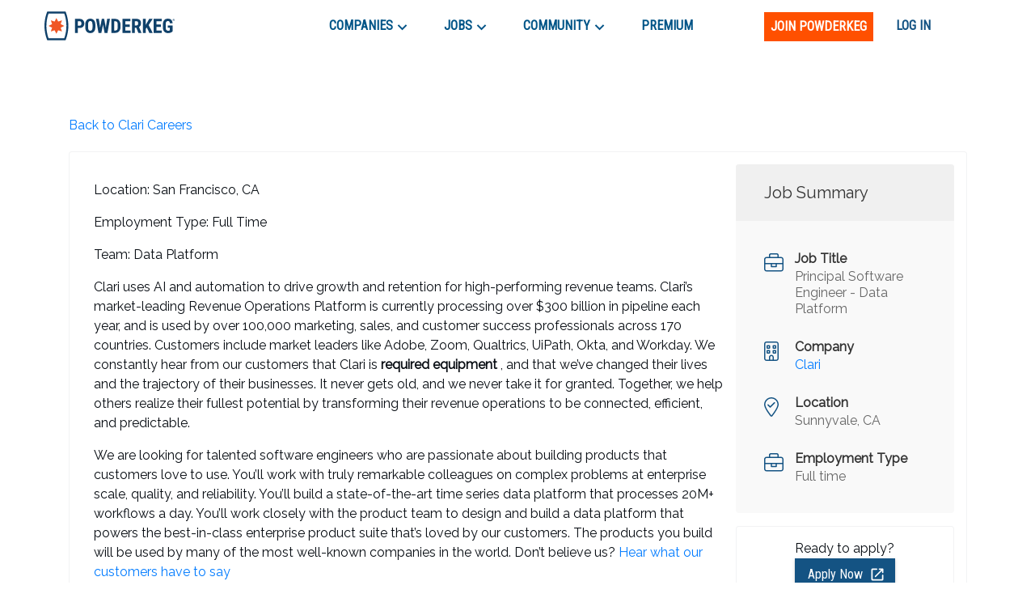

--- FILE ---
content_type: text/html; charset=utf-8
request_url: https://powderkeg.com/job/7035/
body_size: 24549
content:
<!DOCTYPE html><html lang="en"><head><meta charSet="UTF-8"/><meta http-equiv="X-UA-Compatible" content="IE=edge"/><meta name="viewport" content="width=device-width, initial-scale=1.0"/><script>
                var _rollbarConfig = {
                    accessToken: "51f322a164eb4ae9a88c62a5937f1418",
                    captureUncaught: true,
                    captureUnhandledRejections: true,
                    payload: {
                        environment: "production"
                    }
                };
                !function(r){var e={};function o(n){if(e[n])return e[n].exports;var t=e[n]={i:n,l:!1,exports:{}};return r[n].call(t.exports,t,t.exports,o),t.l=!0,t.exports}o.m=r,o.c=e,o.d=function(r,e,n){o.o(r,e)||Object.defineProperty(r,e,{enumerable:!0,get:n})},o.r=function(r){"undefined"!=typeof Symbol&&Symbol.toStringTag&&Object.defineProperty(r,Symbol.toStringTag,{value:"Module"}),Object.defineProperty(r,"__esModule",{value:!0})},o.t=function(r,e){if(1&e&&(r=o(r)),8&e)return r;if(4&e&&"object"==typeof r&&r&&r.__esModule)return r;var n=Object.create(null);if(o.r(n),Object.defineProperty(n,"default",{enumerable:!0,value:r}),2&e&&"string"!=typeof r)for(var t in r)o.d(n,t,function(e){return r[e]}.bind(null,t));return n},o.n=function(r){var e=r&&r.__esModule?function(){return r.default}:function(){return r};return o.d(e,"a",e),e},o.o=function(r,e){return Object.prototype.hasOwnProperty.call(r,e)},o.p="",o(o.s=0)}([function(r,e,o){var n=o(1),t=o(4);_rollbarConfig=_rollbarConfig||{},_rollbarConfig.rollbarJsUrl=_rollbarConfig.rollbarJsUrl||"https://cdnjs.cloudflare.com/ajax/libs/rollbar.js/2.14.4/rollbar.min.js",_rollbarConfig.async=void 0===_rollbarConfig.async||_rollbarConfig.async;var a=n.setupShim(window,_rollbarConfig),l=t(_rollbarConfig);window.rollbar=n.Rollbar,a.loadFull(window,document,!_rollbarConfig.async,_rollbarConfig,l)},function(r,e,o){var n=o(2);function t(r){return function(){try{return r.apply(this,arguments)}catch(r){try{console.error("[Rollbar]: Internal error",r)}catch(r){}}}}var a=0;function l(r,e){this.options=r,this._rollbarOldOnError=null;var o=a++;this.shimId=function(){return o},"undefined"!=typeof window&&window._rollbarShims&&(window._rollbarShims[o]={handler:e,messages:[]})}var i=o(3),s=function(r,e){return new l(r,e)},d=function(r){return new i(s,r)};function c(r){return t(function(){var e=Array.prototype.slice.call(arguments,0),o={shim:this,method:r,args:e,ts:new Date};window._rollbarShims[this.shimId()].messages.push(o)})}l.prototype.loadFull=function(r,e,o,n,a){var l=!1,i=e.createElement("script"),s=e.getElementsByTagName("script")[0],d=s.parentNode;i.crossOrigin="",i.src=n.rollbarJsUrl,o||(i.async=!0),i.onload=i.onreadystatechange=t(function(){if(!(l||this.readyState&&"loaded"!==this.readyState&&"complete"!==this.readyState)){i.onload=i.onreadystatechange=null;try{d.removeChild(i)}catch(r){}l=!0,function(){var e;if(void 0===r._rollbarDidLoad){e=new Error("rollbar.js did not load");for(var o,n,t,l,i=0;o=r._rollbarShims[i++];)for(o=o.messages||[];n=o.shift();)for(t=n.args||[],i=0;i<t.length;++i)if("function"==typeof(l=t[i])){l(e);break}}"function"==typeof a&&a(e)}()}}),d.insertBefore(i,s)},l.prototype.wrap=function(r,e,o){try{var n;if(n="function"==typeof e?e:function(){return e||{}},"function"!=typeof r)return r;if(r._isWrap)return r;if(!r._rollbar_wrapped&&(r._rollbar_wrapped=function(){o&&"function"==typeof o&&o.apply(this,arguments);try{return r.apply(this,arguments)}catch(o){var e=o;throw e&&("string"==typeof e&&(e=new String(e)),e._rollbarContext=n()||{},e._rollbarContext._wrappedSource=r.toString(),window._rollbarWrappedError=e),e}},r._rollbar_wrapped._isWrap=!0,r.hasOwnProperty))for(var t in r)r.hasOwnProperty(t)&&(r._rollbar_wrapped[t]=r[t]);return r._rollbar_wrapped}catch(e){return r}};for(var p="log,debug,info,warn,warning,error,critical,global,configure,handleUncaughtException,handleAnonymousErrors,handleUnhandledRejection,captureEvent,captureDomContentLoaded,captureLoad".split(","),u=0;u<p.length;++u)l.prototype[p[u]]=c(p[u]);r.exports={setupShim:function(r,e){if(r){var o=e.globalAlias||"Rollbar";if("object"==typeof r[o])return r[o];r._rollbarShims={},r._rollbarWrappedError=null;var a=new d(e);return t(function(){e.captureUncaught&&(a._rollbarOldOnError=r.onerror,n.captureUncaughtExceptions(r,a,!0),e.wrapGlobalEventHandlers&&n.wrapGlobals(r,a,!0)),e.captureUnhandledRejections&&n.captureUnhandledRejections(r,a,!0);var t=e.autoInstrument;return!1!==e.enabled&&(void 0===t||!0===t||"object"==typeof t&&t.network)&&r.addEventListener&&(r.addEventListener("load",a.captureLoad.bind(a)),r.addEventListener("DOMContentLoaded",a.captureDomContentLoaded.bind(a))),r[o]=a,a})()}},Rollbar:d}},function(r,e){function o(r,e,o){if(e.hasOwnProperty&&e.hasOwnProperty("addEventListener")){for(var n=e.addEventListener;n._rollbarOldAdd&&n.belongsToShim;)n=n._rollbarOldAdd;var t=function(e,o,t){n.call(this,e,r.wrap(o),t)};t._rollbarOldAdd=n,t.belongsToShim=o,e.addEventListener=t;for(var a=e.removeEventListener;a._rollbarOldRemove&&a.belongsToShim;)a=a._rollbarOldRemove;var l=function(r,e,o){a.call(this,r,e&&e._rollbar_wrapped||e,o)};l._rollbarOldRemove=a,l.belongsToShim=o,e.removeEventListener=l}}r.exports={captureUncaughtExceptions:function(r,e,o){if(r){var n;if("function"==typeof e._rollbarOldOnError)n=e._rollbarOldOnError;else if(r.onerror){for(n=r.onerror;n._rollbarOldOnError;)n=n._rollbarOldOnError;e._rollbarOldOnError=n}e.handleAnonymousErrors();var t=function(){var o=Array.prototype.slice.call(arguments,0);!function(r,e,o,n){r._rollbarWrappedError&&(n[4]||(n[4]=r._rollbarWrappedError),n[5]||(n[5]=r._rollbarWrappedError._rollbarContext),r._rollbarWrappedError=null);var t=e.handleUncaughtException.apply(e,n);o&&o.apply(r,n),"anonymous"===t&&(e.anonymousErrorsPending+=1)}(r,e,n,o)};o&&(t._rollbarOldOnError=n),r.onerror=t}},captureUnhandledRejections:function(r,e,o){if(r){"function"==typeof r._rollbarURH&&r._rollbarURH.belongsToShim&&r.removeEventListener("unhandledrejection",r._rollbarURH);var n=function(r){var o,n,t;try{o=r.reason}catch(r){o=void 0}try{n=r.promise}catch(r){n="[unhandledrejection] error getting `promise` from event"}try{t=r.detail,!o&&t&&(o=t.reason,n=t.promise)}catch(r){}o||(o="[unhandledrejection] error getting `reason` from event"),e&&e.handleUnhandledRejection&&e.handleUnhandledRejection(o,n)};n.belongsToShim=o,r._rollbarURH=n,r.addEventListener("unhandledrejection",n)}},wrapGlobals:function(r,e,n){if(r){var t,a,l="EventTarget,Window,Node,ApplicationCache,AudioTrackList,ChannelMergerNode,CryptoOperation,EventSource,FileReader,HTMLUnknownElement,IDBDatabase,IDBRequest,IDBTransaction,KeyOperation,MediaController,MessagePort,ModalWindow,Notification,SVGElementInstance,Screen,TextTrack,TextTrackCue,TextTrackList,WebSocket,WebSocketWorker,Worker,XMLHttpRequest,XMLHttpRequestEventTarget,XMLHttpRequestUpload".split(",");for(t=0;t<l.length;++t)r[a=l[t]]&&r[a].prototype&&o(e,r[a].prototype,n)}}}},function(r,e){function o(r,e){this.impl=r(e,this),this.options=e,function(r){for(var e=function(r){return function(){var e=Array.prototype.slice.call(arguments,0);if(this.impl[r])return this.impl[r].apply(this.impl,e)}},o="log,debug,info,warn,warning,error,critical,global,configure,handleUncaughtException,handleAnonymousErrors,handleUnhandledRejection,_createItem,wrap,loadFull,shimId,captureEvent,captureDomContentLoaded,captureLoad".split(","),n=0;n<o.length;n++)r[o[n]]=e(o[n])}(o.prototype)}o.prototype._swapAndProcessMessages=function(r,e){var o,n,t;for(this.impl=r(this.options);o=e.shift();)n=o.method,t=o.args,this[n]&&"function"==typeof this[n]&&("captureDomContentLoaded"===n||"captureLoad"===n?this[n].apply(this,[t[0],o.ts]):this[n].apply(this,t));return this},r.exports=o},function(r,e){r.exports=function(r){return function(e){if(!e&&!window._rollbarInitialized){for(var o,n,t=(r=r||{}).globalAlias||"Rollbar",a=window.rollbar,l=function(r){return new a(r)},i=0;o=window._rollbarShims[i++];)n||(n=o.handler),o.handler._swapAndProcessMessages(l,o.messages);window[t]=n,window._rollbarInitialized=!0}}}}]);
               </script><script type="text/javascript">!function(e) {
                function r(r) {
                    for (var n, l, p = r[0], a = r[1], f = r[2], c = 0, s = []; c < p.length; c++) l = p[c], Object.prototype.hasOwnProperty.call(o, l) && o[l] && s.push(o[l][0]), o[l] = 0;
                    for (n in a) Object.prototype.hasOwnProperty.call(a, n) && (e[n] = a[n]);
                    for (i && i(r); s.length;) s.shift()();
                    return u.push.apply(u, f || []), t();
                }

                function t() {
                    for (var e, r = 0; r < u.length; r++) {
                        for (var t = u[r], n = !0, p = 1; p < t.length; p++) {
                            var a = t[p];
                            0 !== o[a] && (n = !1);
                        }
                        n && (u.splice(r--, 1), e = l(l.s = t[0]));
                    }
                    return e;
                }

                var n = {}, o = { 1: 0 }, u = [];

                function l(r) {
                    if (n[r]) return n[r].exports;
                    var t = n[r] = { i: r, l: !1, exports: {} };
                    return e[r].call(t.exports, t, t.exports, l), t.l = !0, t.exports;
                }

                l.m = e, l.c = n, l.d = function(e, r, t) {
                    l.o(e, r) || Object.defineProperty(e, r, { enumerable: !0, get: t });
                }, l.r = function(e) {
                    'undefined' != typeof Symbol && Symbol.toStringTag && Object.defineProperty(e, Symbol.toStringTag, { value: 'Module' }), Object.defineProperty(e, '__esModule', { value: !0 });
                }, l.t = function(e, r) {
                    if (1 & r && (e = l(e)), 8 & r) return e;
                    if (4 & r && 'object' == typeof e && e && e.__esModule) return e;
                    var t = Object.create(null);
                    if (l.r(t), Object.defineProperty(t, 'default', {
                        enumerable: !0,
                        value: e,
                    }), 2 & r && 'string' != typeof e) for (var n in e) l.d(t, n, function(r) {
                        return e[r];
                    }.bind(null, n));
                    return t;
                }, l.n = function(e) {
                    var r = e && e.__esModule ? function() {
                        return e.default;
                    } : function() {
                        return e;
                    };
                    return l.d(r, 'a', r), r;
                }, l.o = function(e, r) {
                    return Object.prototype.hasOwnProperty.call(e, r);
                }, l.p = '/company/';
                var p = this.webpackJsonppowderkeg = this.webpackJsonppowderkeg || [], a = p.push.bind(p);
                p.push = r, p = p.slice();
                for (var f = 0; f < p.length; f++) r(p[f]);
                var i = a;
                t();
            }([]);</script><script>!function(f,b,e,v,n,t,s)
            {if(f.fbq)return;n=f.fbq=function(){n.callMethod?
            n.callMethod.apply(n,arguments):n.queue.push(arguments)};
            if(!f._fbq)f._fbq=n;n.push=n;n.loaded=!0;n.version='2.0';
            n.queue=[];t=b.createElement(e);t.async=!0;
            t.src=v;s=b.getElementsByTagName(e)[0];
            s.parentNode.insertBefore(t,s)}(window, document,'script',
            'https://connect.facebook.net/en_US/fbevents.js');
            fbq('init', '443994716122732');
            fbq('track', 'PageView');</script><noscript><img height="1" width="1" style="display:none"
            src="https://www.facebook.com/tr?id=443994716122732&ev=PageView&noscript=1" /></noscript><script async="" src="https://www.googletagmanager.com/gtag/js?id=UA-26951535-1"></script><script>
            window.dataLayer = window.dataLayer || [];
            function gtag(){dataLayer.push(arguments);}
            gtag('js', new Date());
            gtag('config', 'UA-26951535-1', {
              page_path: window.location.pathname,
            });
            gtag('config', 'G-0D4SRJG1VF', {
              page_path: window.location.pathname,
            });
          </script><script async="" src="https://www.google.com/recaptcha/enterprise.js?render=6LdcUQUkAAAAAHTCRD719hbwQWByeYkyMx7U6WNZ"></script><script type="text/javascript">_linkedin_partner_id = '522620';
            window._linkedin_data_partner_ids = window._linkedin_data_partner_ids || [];
            window._linkedin_data_partner_ids.push(_linkedin_partner_id);</script><script type="text/javascript">(function(){
                var s = document.getElementsByTagName('script')[0];
                var b = document.createElement('script');
                b.type = 'text/javascript';
                b.defer = true;
                b.src = 'https://snap.licdn.com/li.lms-analytics/insight.min.js';
                s.parentNode.insertBefore(b, s);
            })();</script><noscript><img height="1" width="1" style="display:none" alt="" src="https://px.ads.linkedin.com/collect/?pid=522620&amp;fmt=gif"/></noscript><script type="text/javascript">
            (function(c,l,a,r,i,t,y){
              c[a]=c[a]||function(){(c[a].q=c[a].q||[]).push(arguments)};
              t=l.createElement(r);t.async=1;t.src="https://www.clarity.ms/tag/"+i;
              y=l.getElementsByTagName(r)[0];y.parentNode.insertBefore(t,y);
            })(window, document, "clarity", "script", "buustc2jj0");</script><title>Principal Software Engineer - Data Platform at Clari | Powderkeg</title><script type="application/ld+json">{"@context":"https://schema.org/","@type":"JobPosting","datePosted":"2022-06-15T16:36:51.053Z","title":"Principal Software Engineer - Data Platform","description":"<p>Location: San Francisco, CA</p><br/><p>Employment Type: Full Time</p><br/><p>Team: Data Platform</p><br/><div>Clari uses AI and automation to drive growth and retention for high-performing revenue teams. Clari’s market-leading Revenue Operations Platform is currently processing over $300 billion in pipeline each year, and is used by over 100,000 marketing, sales, and customer success professionals across 170 countries. Customers include market leaders like Adobe, Zoom, Qualtrics, UiPath, Okta, and Workday. We constantly hear from our customers that Clari is <b>required equipment</b>, and that we’ve changed their lives and the trajectory of their businesses. It never gets old, and we never take it for granted.&nbsp;Together, we help others realize their fullest potential by transforming their revenue operations to be connected, efficient, and predictable.</div><div><br></div><div>We are looking for talented software engineers who are passionate about building products that customers love to use. You’ll work with truly remarkable colleagues on complex problems at enterprise scale, quality, and reliability. You’ll build a state-of-the-art time series data platform that processes 20M+ workflows a day. You’ll work closely with the product team to design and build a data platform that powers the best-in-class enterprise product suite that’s loved by our customers. The products you build will be used by many of the most well-known companies in the world. Don’t believe us? <a href=\"https://www.clari.com/customers\" class=\"postings-link\">Hear what our customers have to say</a>&nbsp;</div><div><br></div><div>Come join the fluid, dynamic, and growing team to learn, teach, and make a big, measurable impact every day. We work in an open, collaborative environment and seek exceptional developers who enjoy problem-solving and straying outside the routine.&nbsp;</div><div><br></div><div><i>This is a fully remote opportunity and can be worked from any location in the United States.</i></div><h3>Responsibilities </h3><br/><ul><li>Design and build configuration-driven data platform to power Clari ML, AI, and Analytics/Forecasting products</li><li>Enable team to design and build reusable data integration APIs, NoCode auto-ETL system to process millions of auto-generated workflows processing billions of records daily</li><li>Mentor/influence and uplevel other engineers</li><li>Proactively identify long-term opportunities to improve system health and operational effectiveness, and assesses the short-term risks with mitigations</li><li>Synergize and strategize cross-team collaboration with the trade-offs to achieve team objectives</li></ul><br/><h3>Qualifications </h3><br/><ul><li>Experience building a software product from scratch by determining technology choices to meet both product and team needs.</li><li>Minimum 10 years of Java backend development at least in one of these areas, data products, APIs, Microservices, or Cloud integration products</li><li>Experience in deploying best practices with scalable design patterns</li><li>Experience building platforms on AWS or similar cloud technologies, implementing CI/CD&nbsp;</li><li>Experience with testing frameworks such as Junit, Mockito, Serenity, and Jbehave</li><li>Experience with both relational and non-relational databases</li></ul><br/><h3>Benefits and Culture </h3><br/><ul><li>Team-bonding activities and company-wide events</li><li>Flexible working hours and remote opportunities</li><li>Internet, phone, and wellness reimbursements</li><li>Paid maternity and paternity leave</li><li>Fertility support</li><li>401(k) and college savings plan</li><li>Pre-IPO stock options</li></ul><br/><div><span style=\"font-size: 10px\">#LI-Remote #BI-Remote</span></div><div><br></div><div>You’ll often hear our CEO talk about “Being Remarkable.” To Clari, remarkable means many things. First and foremost, we believe in providing work that’s interesting and meaningful, in an environment that’s nurturing and inclusive, that is free from discrimination for each and every team member without regard to race, color, religion, sex, sexual orientation, national origin, age, disability, gender identity, or veteran status. Efforts have to be recognized. Voices have to be heard. And work/life balance has to be baked into the very fiber of the company. We are honored to be recognized by Inc. Magazine and Bay Area News Group as a best place to work, several years running. We’d love to have you join us on our journey to remarkable!</div>","hiringOrganization":{"@type":"Organization","name":"Clari","sameAs":"http://www.clari.com","logo":""},"jobLocation":{"@type":"Place","address":{"@type":"PostalAddress","addressLocality":"Sunnyvale","addressRegion":"CA","addressCountry":"US"}},"employmentType":"Full time"}</script><meta name="next-head-count" content="12"/><link rel="preconnect" href="https://fonts.googleapis.com"/><link rel="preconnect" href="https://fonts.gstatic.com" crossorigin="anonymous"/><link rel="shortcut icon" href="/static/favicon.png"/><link rel="preconnect" href="https://fonts.gstatic.com" crossorigin /><link rel="preload" href="/_next/static/css/59295d21df168894.css" as="style"/><link rel="stylesheet" href="/_next/static/css/59295d21df168894.css" data-n-g=""/><link rel="preload" href="/_next/static/css/fd8355022beacc5d.css" as="style"/><link rel="stylesheet" href="/_next/static/css/fd8355022beacc5d.css" data-n-p=""/><noscript data-n-css=""></noscript><script defer="" nomodule="" src="/_next/static/chunks/polyfills-c67a75d1b6f99dc8.js"></script><script src="//cdn.jsdelivr.net/npm/canvas-confetti@1.5.1/dist/confetti.browser.min.js" defer="" data-nscript="beforeInteractive"></script><script src="//js.stripe.com/v3/buy-button.js" defer="" data-nscript="beforeInteractive"></script><script src="/_next/static/chunks/webpack-b7a71023dca42150.js" defer=""></script><script src="/_next/static/chunks/framework-79bce4a3a540b080.js" defer=""></script><script src="/_next/static/chunks/main-e34e24c0833db86b.js" defer=""></script><script src="/_next/static/chunks/pages/_app-cd6f510ff47108bf.js" defer=""></script><script src="/_next/static/chunks/cb1608f2-39750995053f62e9.js" defer=""></script><script src="/_next/static/chunks/ec1189df-18dad39fe53685b1.js" defer=""></script><script src="/_next/static/chunks/c943faba-86c487a302e8a388.js" defer=""></script><script src="/_next/static/chunks/a9a7754c-570e927a956c31d3.js" defer=""></script><script src="/_next/static/chunks/9244-552c40a7050a6840.js" defer=""></script><script src="/_next/static/chunks/9502-751f3bb50ac5c04f.js" defer=""></script><script src="/_next/static/chunks/4512-ea746e8cc2acdf9d.js" defer=""></script><script src="/_next/static/chunks/9612-349967e3f174bfef.js" defer=""></script><script src="/_next/static/chunks/1268-1575140dbfa22819.js" defer=""></script><script src="/_next/static/chunks/283-a44d82f6d8c5c18f.js" defer=""></script><script src="/_next/static/chunks/6479-28a9cc8b0bc6a5b3.js" defer=""></script><script src="/_next/static/chunks/3035-f54d0c898b1d0eea.js" defer=""></script><script src="/_next/static/chunks/3579-628d11f95da71c33.js" defer=""></script><script src="/_next/static/chunks/5634-52a025567e181a56.js" defer=""></script><script src="/_next/static/chunks/4127-2e39d9c6f2709825.js" defer=""></script><script src="/_next/static/chunks/3166-a0be3ea59dbcb668.js" defer=""></script><script src="/_next/static/chunks/4456-ee8e783a6901691e.js" defer=""></script><script src="/_next/static/chunks/pages/job/%5BjobId%5D-4a36387996f1804b.js" defer=""></script><script src="/_next/static/ge2CKEwYVElH2jC2JwEwQ/_buildManifest.js" defer=""></script><script src="/_next/static/ge2CKEwYVElH2jC2JwEwQ/_ssgManifest.js" defer=""></script><style id="jss-server-side">.MuiSvgIcon-root {
  fill: currentColor;
  width: 1em;
  height: 1em;
  display: inline-block;
  font-size: 1.7142857142857144rem;
  transition: fill 200ms cubic-bezier(0.4, 0, 0.2, 1) 0ms;
  flex-shrink: 0;
  user-select: none;
}
.MuiSvgIcon-colorPrimary {
  color: #ff5000;
}
.MuiSvgIcon-colorSecondary {
  color: #145383;
}
.MuiSvgIcon-colorAction {
  color: rgba(0, 0, 0, 0.54);
}
.MuiSvgIcon-colorError {
  color: #f64e60;
}
.MuiSvgIcon-colorDisabled {
  color: rgba(0, 0, 0, 0.26);
}
.MuiSvgIcon-fontSizeInherit {
  font-size: inherit;
}
.MuiSvgIcon-fontSizeSmall {
  font-size: 1.4285714285714288rem;
}
.MuiSvgIcon-fontSizeLarge {
  font-size: 2.5rem;
}
.MuiCollapse-root {
  height: 0;
  overflow: hidden;
  transition: height 300ms cubic-bezier(0.4, 0, 0.2, 1) 0ms;
}
.MuiCollapse-entered {
  height: auto;
  overflow: visible;
}
.MuiCollapse-hidden {
  visibility: hidden;
}
.MuiCollapse-wrapper {
  display: flex;
}
.MuiCollapse-wrapperInner {
  width: 100%;
}
.MuiPaper-root {
  color: #070c12;
  transition: box-shadow 300ms cubic-bezier(0.4, 0, 0.2, 1) 0ms;
  background-color: #fff;
}
.MuiPaper-rounded {
  border-radius: 4px;
}
.MuiPaper-outlined {
  border: 1px solid rgba(0, 0, 0, 0.12);
}
.MuiPaper-elevation0 {
  box-shadow: none;
}
.MuiPaper-elevation1 {
  box-shadow: 0px 2px 1px -1px rgba(0,0,0,0.2),0px 1px 1px 0px rgba(0,0,0,0.14),0px 1px 3px 0px rgba(0,0,0,0.12);
}
.MuiPaper-elevation2 {
  box-shadow: 0px 3px 1px -2px rgba(0,0,0,0.2),0px 2px 2px 0px rgba(0,0,0,0.14),0px 1px 5px 0px rgba(0,0,0,0.12);
}
.MuiPaper-elevation3 {
  box-shadow: 0px 3px 3px -2px rgba(0,0,0,0.2),0px 3px 4px 0px rgba(0,0,0,0.14),0px 1px 8px 0px rgba(0,0,0,0.12);
}
.MuiPaper-elevation4 {
  box-shadow: 0px 2px 4px -1px rgba(0,0,0,0.2),0px 4px 5px 0px rgba(0,0,0,0.14),0px 1px 10px 0px rgba(0,0,0,0.12);
}
.MuiPaper-elevation5 {
  box-shadow: 0px 3px 5px -1px rgba(0,0,0,0.2),0px 5px 8px 0px rgba(0,0,0,0.14),0px 1px 14px 0px rgba(0,0,0,0.12);
}
.MuiPaper-elevation6 {
  box-shadow: 0px 3px 5px -1px rgba(0,0,0,0.2),0px 6px 10px 0px rgba(0,0,0,0.14),0px 1px 18px 0px rgba(0,0,0,0.12);
}
.MuiPaper-elevation7 {
  box-shadow: 0px 4px 5px -2px rgba(0,0,0,0.2),0px 7px 10px 1px rgba(0,0,0,0.14),0px 2px 16px 1px rgba(0,0,0,0.12);
}
.MuiPaper-elevation8 {
  box-shadow: 0px 5px 5px -3px rgba(0,0,0,0.2),0px 8px 10px 1px rgba(0,0,0,0.14),0px 3px 14px 2px rgba(0,0,0,0.12);
}
.MuiPaper-elevation9 {
  box-shadow: 0px 5px 6px -3px rgba(0,0,0,0.2),0px 9px 12px 1px rgba(0,0,0,0.14),0px 3px 16px 2px rgba(0,0,0,0.12);
}
.MuiPaper-elevation10 {
  box-shadow: 0px 6px 6px -3px rgba(0,0,0,0.2),0px 10px 14px 1px rgba(0,0,0,0.14),0px 4px 18px 3px rgba(0,0,0,0.12);
}
.MuiPaper-elevation11 {
  box-shadow: 0px 6px 7px -4px rgba(0,0,0,0.2),0px 11px 15px 1px rgba(0,0,0,0.14),0px 4px 20px 3px rgba(0,0,0,0.12);
}
.MuiPaper-elevation12 {
  box-shadow: 0px 7px 8px -4px rgba(0,0,0,0.2),0px 12px 17px 2px rgba(0,0,0,0.14),0px 5px 22px 4px rgba(0,0,0,0.12);
}
.MuiPaper-elevation13 {
  box-shadow: 0px 7px 8px -4px rgba(0,0,0,0.2),0px 13px 19px 2px rgba(0,0,0,0.14),0px 5px 24px 4px rgba(0,0,0,0.12);
}
.MuiPaper-elevation14 {
  box-shadow: 0px 7px 9px -4px rgba(0,0,0,0.2),0px 14px 21px 2px rgba(0,0,0,0.14),0px 5px 26px 4px rgba(0,0,0,0.12);
}
.MuiPaper-elevation15 {
  box-shadow: 0px 8px 9px -5px rgba(0,0,0,0.2),0px 15px 22px 2px rgba(0,0,0,0.14),0px 6px 28px 5px rgba(0,0,0,0.12);
}
.MuiPaper-elevation16 {
  box-shadow: 0px 8px 10px -5px rgba(0,0,0,0.2),0px 16px 24px 2px rgba(0,0,0,0.14),0px 6px 30px 5px rgba(0,0,0,0.12);
}
.MuiPaper-elevation17 {
  box-shadow: 0px 8px 11px -5px rgba(0,0,0,0.2),0px 17px 26px 2px rgba(0,0,0,0.14),0px 6px 32px 5px rgba(0,0,0,0.12);
}
.MuiPaper-elevation18 {
  box-shadow: 0px 9px 11px -5px rgba(0,0,0,0.2),0px 18px 28px 2px rgba(0,0,0,0.14),0px 7px 34px 6px rgba(0,0,0,0.12);
}
.MuiPaper-elevation19 {
  box-shadow: 0px 9px 12px -6px rgba(0,0,0,0.2),0px 19px 29px 2px rgba(0,0,0,0.14),0px 7px 36px 6px rgba(0,0,0,0.12);
}
.MuiPaper-elevation20 {
  box-shadow: 0px 10px 13px -6px rgba(0,0,0,0.2),0px 20px 31px 3px rgba(0,0,0,0.14),0px 8px 38px 7px rgba(0,0,0,0.12);
}
.MuiPaper-elevation21 {
  box-shadow: 0px 10px 13px -6px rgba(0,0,0,0.2),0px 21px 33px 3px rgba(0,0,0,0.14),0px 8px 40px 7px rgba(0,0,0,0.12);
}
.MuiPaper-elevation22 {
  box-shadow: 0px 10px 14px -6px rgba(0,0,0,0.2),0px 22px 35px 3px rgba(0,0,0,0.14),0px 8px 42px 7px rgba(0,0,0,0.12);
}
.MuiPaper-elevation23 {
  box-shadow: 0px 11px 14px -7px rgba(0,0,0,0.2),0px 23px 36px 3px rgba(0,0,0,0.14),0px 9px 44px 8px rgba(0,0,0,0.12);
}
.MuiPaper-elevation24 {
  box-shadow: 0px 11px 15px -7px rgba(0,0,0,0.2),0px 24px 38px 3px rgba(0,0,0,0.14),0px 9px 46px 8px rgba(0,0,0,0.12);
}
.MuiButtonBase-root {
  color: inherit;
  border: 0;
  cursor: pointer;
  margin: 0;
  display: inline-flex;
  outline: 0;
  padding: 0;
  position: relative;
  align-items: center;
  user-select: none;
  border-radius: 0;
  vertical-align: middle;
  -moz-appearance: none;
  justify-content: center;
  text-decoration: none;
  background-color: transparent;
  -webkit-appearance: none;
  -webkit-tap-highlight-color: transparent;
}
.MuiButtonBase-root::-moz-focus-inner {
  border-style: none;
}
.MuiButtonBase-root.Mui-disabled {
  cursor: default;
  pointer-events: none;
}
@media print {
  .MuiButtonBase-root {
    color-adjust: exact;
  }
}
  .MuiAppBar-root {
    width: 100%;
    display: flex;
    z-index: 1100;
    box-sizing: border-box;
    flex-shrink: 0;
    flex-direction: column;
  }
  .MuiAppBar-positionFixed {
    top: 0;
    left: auto;
    right: 0;
    position: fixed;
  }
@media print {
  .MuiAppBar-positionFixed {
    position: absolute;
  }
}
  .MuiAppBar-positionAbsolute {
    top: 0;
    left: auto;
    right: 0;
    position: absolute;
  }
  .MuiAppBar-positionSticky {
    top: 0;
    left: auto;
    right: 0;
    position: sticky;
  }
  .MuiAppBar-positionStatic {
    position: static;
  }
  .MuiAppBar-positionRelative {
    position: relative;
  }
  .MuiAppBar-colorDefault {
    color: rgba(0, 0, 0, 0.87);
    background-color: #f5f5f5;
  }
  .MuiAppBar-colorPrimary {
    color: #fff;
    background-color: #ff5000;
  }
  .MuiAppBar-colorSecondary {
    color: #fff;
    background-color: #145383;
  }
  .MuiAppBar-colorInherit {
    color: inherit;
  }
  .MuiAppBar-colorTransparent {
    color: inherit;
    background-color: transparent;
  }
  .MuiButton-root {
    color: #070c12;
    padding: 6px 16px;
    font-size: 1rem;
    min-width: 64px;
    box-sizing: border-box;
    transition: background-color 250ms cubic-bezier(0.4, 0, 0.2, 1) 0ms,box-shadow 250ms cubic-bezier(0.4, 0, 0.2, 1) 0ms,border 250ms cubic-bezier(0.4, 0, 0.2, 1) 0ms;
    font-family: Roboto Condensed, sans-serif;
    font-weight: 500;
    line-height: 1.75;
    border-radius: none;
    text-transform: uppercase;
  }
  .MuiButton-root:hover {
    text-decoration: none;
    background-color: rgba(7, 12, 18, 0.04);
  }
  .MuiButton-root.Mui-disabled {
    color: rgba(0, 0, 0, 0.26);
  }
@media (hover: none) {
  .MuiButton-root:hover {
    background-color: transparent;
  }
}
  .MuiButton-root:hover.Mui-disabled {
    background-color: transparent;
  }
  .MuiButton-label {
    width: 100%;
    display: inherit;
    align-items: inherit;
    justify-content: inherit;
  }
  .MuiButton-text {
    padding: 6px 8px;
  }
  .MuiButton-textPrimary {
    color: #ff5000;
  }
  .MuiButton-textPrimary:hover {
    background-color: rgba(255, 80, 0, 0.04);
  }
@media (hover: none) {
  .MuiButton-textPrimary:hover {
    background-color: transparent;
  }
}
  .MuiButton-textSecondary {
    color: #145383;
  }
  .MuiButton-textSecondary:hover {
    background-color: rgba(20, 83, 131, 0.04);
  }
@media (hover: none) {
  .MuiButton-textSecondary:hover {
    background-color: transparent;
  }
}
  .MuiButton-outlined {
    border: 1px solid rgba(0, 0, 0, 0.23);
    padding: 5px 15px;
  }
  .MuiButton-outlined.Mui-disabled {
    border: 1px solid rgba(0, 0, 0, 0.12);
  }
  .MuiButton-outlinedPrimary {
    color: #ff5000;
    border: 1px solid rgba(255, 80, 0, 0.5);
  }
  .MuiButton-outlinedPrimary:hover {
    border: 1px solid #ff5000;
    background-color: rgba(255, 80, 0, 0.04);
  }
@media (hover: none) {
  .MuiButton-outlinedPrimary:hover {
    background-color: transparent;
  }
}
  .MuiButton-outlinedSecondary {
    color: #145383;
    border: 1px solid rgba(20, 83, 131, 0.5);
  }
  .MuiButton-outlinedSecondary:hover {
    border: 1px solid #145383;
    background-color: rgba(20, 83, 131, 0.04);
  }
  .MuiButton-outlinedSecondary.Mui-disabled {
    border: 1px solid rgba(0, 0, 0, 0.26);
  }
@media (hover: none) {
  .MuiButton-outlinedSecondary:hover {
    background-color: transparent;
  }
}
  .MuiButton-contained {
    color: rgba(0, 0, 0, 0.87);
    box-shadow: 0px 3px 1px -2px rgba(0,0,0,0.2),0px 2px 2px 0px rgba(0,0,0,0.14),0px 1px 5px 0px rgba(0,0,0,0.12);
    background-color: #e0e0e0;
  }
  .MuiButton-contained:hover {
    box-shadow: 0px 2px 4px -1px rgba(0,0,0,0.2),0px 4px 5px 0px rgba(0,0,0,0.14),0px 1px 10px 0px rgba(0,0,0,0.12);
    background-color: #d5d5d5;
  }
  .MuiButton-contained.Mui-focusVisible {
    box-shadow: 0px 3px 5px -1px rgba(0,0,0,0.2),0px 6px 10px 0px rgba(0,0,0,0.14),0px 1px 18px 0px rgba(0,0,0,0.12);
  }
  .MuiButton-contained:active {
    box-shadow: 0px 5px 5px -3px rgba(0,0,0,0.2),0px 8px 10px 1px rgba(0,0,0,0.14),0px 3px 14px 2px rgba(0,0,0,0.12);
  }
  .MuiButton-contained.Mui-disabled {
    color: rgba(0, 0, 0, 0.26);
    box-shadow: none;
    background-color: rgba(0, 0, 0, 0.12);
  }
@media (hover: none) {
  .MuiButton-contained:hover {
    box-shadow: 0px 3px 1px -2px rgba(0,0,0,0.2),0px 2px 2px 0px rgba(0,0,0,0.14),0px 1px 5px 0px rgba(0,0,0,0.12);
    background-color: #e0e0e0;
  }
}
  .MuiButton-contained:hover.Mui-disabled {
    background-color: rgba(0, 0, 0, 0.12);
  }
  .MuiButton-containedPrimary {
    color: #fff;
    background-color: #ff5000;
  }
  .MuiButton-containedPrimary:hover {
    background-color: #d64300;
  }
@media (hover: none) {
  .MuiButton-containedPrimary:hover {
    background-color: #ff5000;
  }
}
  .MuiButton-containedSecondary {
    color: #fff;
    background-color: #145383;
  }
  .MuiButton-containedSecondary:hover {
    background-color: #15375b;
  }
@media (hover: none) {
  .MuiButton-containedSecondary:hover {
    background-color: #145383;
  }
}
  .MuiButton-disableElevation {
    box-shadow: none;
  }
  .MuiButton-disableElevation:hover {
    box-shadow: none;
  }
  .MuiButton-disableElevation.Mui-focusVisible {
    box-shadow: none;
  }
  .MuiButton-disableElevation:active {
    box-shadow: none;
  }
  .MuiButton-disableElevation.Mui-disabled {
    box-shadow: none;
  }
  .MuiButton-colorInherit {
    color: inherit;
    border-color: currentColor;
  }
  .MuiButton-textSizeSmall {
    padding: 4px 5px;
    font-size: 0.9285714285714286rem;
  }
  .MuiButton-textSizeLarge {
    padding: 8px 11px;
    font-size: 1.0714285714285716rem;
  }
  .MuiButton-outlinedSizeSmall {
    padding: 3px 9px;
    font-size: 0.9285714285714286rem;
  }
  .MuiButton-outlinedSizeLarge {
    padding: 7px 21px;
    font-size: 1.0714285714285716rem;
  }
  .MuiButton-containedSizeSmall {
    padding: 4px 10px;
    font-size: 0.9285714285714286rem;
  }
  .MuiButton-containedSizeLarge {
    padding: 8px 22px;
    font-size: 1.0714285714285716rem;
  }
  .MuiButton-fullWidth {
    width: 100%;
  }
  .MuiButton-startIcon {
    display: inherit;
    margin-left: -4px;
    margin-right: 8px;
  }
  .MuiButton-startIcon.MuiButton-iconSizeSmall {
    margin-left: -2px;
  }
  .MuiButton-endIcon {
    display: inherit;
    margin-left: 8px;
    margin-right: -4px;
  }
  .MuiButton-endIcon.MuiButton-iconSizeSmall {
    margin-right: -2px;
  }
  .MuiButton-iconSizeSmall > *:first-child {
    font-size: 18px;
  }
  .MuiButton-iconSizeMedium > *:first-child {
    font-size: 20px;
  }
  .MuiButton-iconSizeLarge > *:first-child {
    font-size: 22px;
  }
  .MuiContainer-root {
    width: 100%;
    display: block;
    box-sizing: border-box;
    margin-left: auto;
    margin-right: auto;
    padding-left: 16px;
    padding-right: 16px;
  }
@media (min-width:576px) {
  .MuiContainer-root {
    padding-left: 24px;
    padding-right: 24px;
  }
}
  .MuiContainer-disableGutters {
    padding-left: 0;
    padding-right: 0;
  }
@media (min-width:576px) {
  .MuiContainer-fixed {
    max-width: 576px;
  }
}
@media (min-width:768px) {
  .MuiContainer-fixed {
    max-width: 768px;
  }
}
@media (min-width:992px) {
  .MuiContainer-fixed {
    max-width: 992px;
  }
}
@media (min-width:1200px) {
  .MuiContainer-fixed {
    max-width: 1200px;
  }
}
@media (min-width:0px) {
  .MuiContainer-maxWidthXs {
    max-width: 444px;
  }
}
@media (min-width:576px) {
  .MuiContainer-maxWidthSm {
    max-width: 576px;
  }
}
@media (min-width:768px) {
  .MuiContainer-maxWidthMd {
    max-width: 768px;
  }
}
@media (min-width:992px) {
  .MuiContainer-maxWidthLg {
    max-width: 992px;
  }
}
@media (min-width:1200px) {
  .MuiContainer-maxWidthXl {
    max-width: 1200px;
  }
}
  html {
    box-sizing: border-box;
    -webkit-font-smoothing: antialiased;
    -moz-osx-font-smoothing: grayscale;
  }
  *, *::before, *::after {
    box-sizing: inherit;
  }
  strong, b {
    font-weight: 700;
  }
  body {
    color: #070c12;
    margin: 0;
    font-size: 1rem;
    font-family: Raleway, sans-serif;
    font-weight: 400;
    line-height: 1.5;
    background-color: #fff;
  }
@media print {
  body {
    background-color: #fff;
  }
}
  body::backdrop {
    background-color: #fff;
  }
  .MuiGrid-container {
    width: 100%;
    display: flex;
    flex-wrap: wrap;
    box-sizing: border-box;
  }
  .MuiGrid-item {
    margin: 0;
    box-sizing: border-box;
  }
  .MuiGrid-zeroMinWidth {
    min-width: 0;
  }
  .MuiGrid-direction-xs-column {
    flex-direction: column;
  }
  .MuiGrid-direction-xs-column-reverse {
    flex-direction: column-reverse;
  }
  .MuiGrid-direction-xs-row-reverse {
    flex-direction: row-reverse;
  }
  .MuiGrid-wrap-xs-nowrap {
    flex-wrap: nowrap;
  }
  .MuiGrid-wrap-xs-wrap-reverse {
    flex-wrap: wrap-reverse;
  }
  .MuiGrid-align-items-xs-center {
    align-items: center;
  }
  .MuiGrid-align-items-xs-flex-start {
    align-items: flex-start;
  }
  .MuiGrid-align-items-xs-flex-end {
    align-items: flex-end;
  }
  .MuiGrid-align-items-xs-baseline {
    align-items: baseline;
  }
  .MuiGrid-align-content-xs-center {
    align-content: center;
  }
  .MuiGrid-align-content-xs-flex-start {
    align-content: flex-start;
  }
  .MuiGrid-align-content-xs-flex-end {
    align-content: flex-end;
  }
  .MuiGrid-align-content-xs-space-between {
    align-content: space-between;
  }
  .MuiGrid-align-content-xs-space-around {
    align-content: space-around;
  }
  .MuiGrid-justify-content-xs-center {
    justify-content: center;
  }
  .MuiGrid-justify-content-xs-flex-end {
    justify-content: flex-end;
  }
  .MuiGrid-justify-content-xs-space-between {
    justify-content: space-between;
  }
  .MuiGrid-justify-content-xs-space-around {
    justify-content: space-around;
  }
  .MuiGrid-justify-content-xs-space-evenly {
    justify-content: space-evenly;
  }
  .MuiGrid-spacing-xs-1 {
    width: calc(100% + 8px);
    margin: -4px;
  }
  .MuiGrid-spacing-xs-1 > .MuiGrid-item {
    padding: 4px;
  }
  .MuiGrid-spacing-xs-2 {
    width: calc(100% + 16px);
    margin: -8px;
  }
  .MuiGrid-spacing-xs-2 > .MuiGrid-item {
    padding: 8px;
  }
  .MuiGrid-spacing-xs-3 {
    width: calc(100% + 24px);
    margin: -12px;
  }
  .MuiGrid-spacing-xs-3 > .MuiGrid-item {
    padding: 12px;
  }
  .MuiGrid-spacing-xs-4 {
    width: calc(100% + 32px);
    margin: -16px;
  }
  .MuiGrid-spacing-xs-4 > .MuiGrid-item {
    padding: 16px;
  }
  .MuiGrid-spacing-xs-5 {
    width: calc(100% + 40px);
    margin: -20px;
  }
  .MuiGrid-spacing-xs-5 > .MuiGrid-item {
    padding: 20px;
  }
  .MuiGrid-spacing-xs-6 {
    width: calc(100% + 48px);
    margin: -24px;
  }
  .MuiGrid-spacing-xs-6 > .MuiGrid-item {
    padding: 24px;
  }
  .MuiGrid-spacing-xs-7 {
    width: calc(100% + 56px);
    margin: -28px;
  }
  .MuiGrid-spacing-xs-7 > .MuiGrid-item {
    padding: 28px;
  }
  .MuiGrid-spacing-xs-8 {
    width: calc(100% + 64px);
    margin: -32px;
  }
  .MuiGrid-spacing-xs-8 > .MuiGrid-item {
    padding: 32px;
  }
  .MuiGrid-spacing-xs-9 {
    width: calc(100% + 72px);
    margin: -36px;
  }
  .MuiGrid-spacing-xs-9 > .MuiGrid-item {
    padding: 36px;
  }
  .MuiGrid-spacing-xs-10 {
    width: calc(100% + 80px);
    margin: -40px;
  }
  .MuiGrid-spacing-xs-10 > .MuiGrid-item {
    padding: 40px;
  }
  .MuiGrid-grid-xs-auto {
    flex-grow: 0;
    max-width: none;
    flex-basis: auto;
  }
  .MuiGrid-grid-xs-true {
    flex-grow: 1;
    max-width: 100%;
    flex-basis: 0;
  }
  .MuiGrid-grid-xs-1 {
    flex-grow: 0;
    max-width: 8.333333%;
    flex-basis: 8.333333%;
  }
  .MuiGrid-grid-xs-2 {
    flex-grow: 0;
    max-width: 16.666667%;
    flex-basis: 16.666667%;
  }
  .MuiGrid-grid-xs-3 {
    flex-grow: 0;
    max-width: 25%;
    flex-basis: 25%;
  }
  .MuiGrid-grid-xs-4 {
    flex-grow: 0;
    max-width: 33.333333%;
    flex-basis: 33.333333%;
  }
  .MuiGrid-grid-xs-5 {
    flex-grow: 0;
    max-width: 41.666667%;
    flex-basis: 41.666667%;
  }
  .MuiGrid-grid-xs-6 {
    flex-grow: 0;
    max-width: 50%;
    flex-basis: 50%;
  }
  .MuiGrid-grid-xs-7 {
    flex-grow: 0;
    max-width: 58.333333%;
    flex-basis: 58.333333%;
  }
  .MuiGrid-grid-xs-8 {
    flex-grow: 0;
    max-width: 66.666667%;
    flex-basis: 66.666667%;
  }
  .MuiGrid-grid-xs-9 {
    flex-grow: 0;
    max-width: 75%;
    flex-basis: 75%;
  }
  .MuiGrid-grid-xs-10 {
    flex-grow: 0;
    max-width: 83.333333%;
    flex-basis: 83.333333%;
  }
  .MuiGrid-grid-xs-11 {
    flex-grow: 0;
    max-width: 91.666667%;
    flex-basis: 91.666667%;
  }
  .MuiGrid-grid-xs-12 {
    flex-grow: 0;
    max-width: 100%;
    flex-basis: 100%;
  }
@media (min-width:576px) {
  .MuiGrid-grid-sm-auto {
    flex-grow: 0;
    max-width: none;
    flex-basis: auto;
  }
  .MuiGrid-grid-sm-true {
    flex-grow: 1;
    max-width: 100%;
    flex-basis: 0;
  }
  .MuiGrid-grid-sm-1 {
    flex-grow: 0;
    max-width: 8.333333%;
    flex-basis: 8.333333%;
  }
  .MuiGrid-grid-sm-2 {
    flex-grow: 0;
    max-width: 16.666667%;
    flex-basis: 16.666667%;
  }
  .MuiGrid-grid-sm-3 {
    flex-grow: 0;
    max-width: 25%;
    flex-basis: 25%;
  }
  .MuiGrid-grid-sm-4 {
    flex-grow: 0;
    max-width: 33.333333%;
    flex-basis: 33.333333%;
  }
  .MuiGrid-grid-sm-5 {
    flex-grow: 0;
    max-width: 41.666667%;
    flex-basis: 41.666667%;
  }
  .MuiGrid-grid-sm-6 {
    flex-grow: 0;
    max-width: 50%;
    flex-basis: 50%;
  }
  .MuiGrid-grid-sm-7 {
    flex-grow: 0;
    max-width: 58.333333%;
    flex-basis: 58.333333%;
  }
  .MuiGrid-grid-sm-8 {
    flex-grow: 0;
    max-width: 66.666667%;
    flex-basis: 66.666667%;
  }
  .MuiGrid-grid-sm-9 {
    flex-grow: 0;
    max-width: 75%;
    flex-basis: 75%;
  }
  .MuiGrid-grid-sm-10 {
    flex-grow: 0;
    max-width: 83.333333%;
    flex-basis: 83.333333%;
  }
  .MuiGrid-grid-sm-11 {
    flex-grow: 0;
    max-width: 91.666667%;
    flex-basis: 91.666667%;
  }
  .MuiGrid-grid-sm-12 {
    flex-grow: 0;
    max-width: 100%;
    flex-basis: 100%;
  }
}
@media (min-width:768px) {
  .MuiGrid-grid-md-auto {
    flex-grow: 0;
    max-width: none;
    flex-basis: auto;
  }
  .MuiGrid-grid-md-true {
    flex-grow: 1;
    max-width: 100%;
    flex-basis: 0;
  }
  .MuiGrid-grid-md-1 {
    flex-grow: 0;
    max-width: 8.333333%;
    flex-basis: 8.333333%;
  }
  .MuiGrid-grid-md-2 {
    flex-grow: 0;
    max-width: 16.666667%;
    flex-basis: 16.666667%;
  }
  .MuiGrid-grid-md-3 {
    flex-grow: 0;
    max-width: 25%;
    flex-basis: 25%;
  }
  .MuiGrid-grid-md-4 {
    flex-grow: 0;
    max-width: 33.333333%;
    flex-basis: 33.333333%;
  }
  .MuiGrid-grid-md-5 {
    flex-grow: 0;
    max-width: 41.666667%;
    flex-basis: 41.666667%;
  }
  .MuiGrid-grid-md-6 {
    flex-grow: 0;
    max-width: 50%;
    flex-basis: 50%;
  }
  .MuiGrid-grid-md-7 {
    flex-grow: 0;
    max-width: 58.333333%;
    flex-basis: 58.333333%;
  }
  .MuiGrid-grid-md-8 {
    flex-grow: 0;
    max-width: 66.666667%;
    flex-basis: 66.666667%;
  }
  .MuiGrid-grid-md-9 {
    flex-grow: 0;
    max-width: 75%;
    flex-basis: 75%;
  }
  .MuiGrid-grid-md-10 {
    flex-grow: 0;
    max-width: 83.333333%;
    flex-basis: 83.333333%;
  }
  .MuiGrid-grid-md-11 {
    flex-grow: 0;
    max-width: 91.666667%;
    flex-basis: 91.666667%;
  }
  .MuiGrid-grid-md-12 {
    flex-grow: 0;
    max-width: 100%;
    flex-basis: 100%;
  }
}
@media (min-width:992px) {
  .MuiGrid-grid-lg-auto {
    flex-grow: 0;
    max-width: none;
    flex-basis: auto;
  }
  .MuiGrid-grid-lg-true {
    flex-grow: 1;
    max-width: 100%;
    flex-basis: 0;
  }
  .MuiGrid-grid-lg-1 {
    flex-grow: 0;
    max-width: 8.333333%;
    flex-basis: 8.333333%;
  }
  .MuiGrid-grid-lg-2 {
    flex-grow: 0;
    max-width: 16.666667%;
    flex-basis: 16.666667%;
  }
  .MuiGrid-grid-lg-3 {
    flex-grow: 0;
    max-width: 25%;
    flex-basis: 25%;
  }
  .MuiGrid-grid-lg-4 {
    flex-grow: 0;
    max-width: 33.333333%;
    flex-basis: 33.333333%;
  }
  .MuiGrid-grid-lg-5 {
    flex-grow: 0;
    max-width: 41.666667%;
    flex-basis: 41.666667%;
  }
  .MuiGrid-grid-lg-6 {
    flex-grow: 0;
    max-width: 50%;
    flex-basis: 50%;
  }
  .MuiGrid-grid-lg-7 {
    flex-grow: 0;
    max-width: 58.333333%;
    flex-basis: 58.333333%;
  }
  .MuiGrid-grid-lg-8 {
    flex-grow: 0;
    max-width: 66.666667%;
    flex-basis: 66.666667%;
  }
  .MuiGrid-grid-lg-9 {
    flex-grow: 0;
    max-width: 75%;
    flex-basis: 75%;
  }
  .MuiGrid-grid-lg-10 {
    flex-grow: 0;
    max-width: 83.333333%;
    flex-basis: 83.333333%;
  }
  .MuiGrid-grid-lg-11 {
    flex-grow: 0;
    max-width: 91.666667%;
    flex-basis: 91.666667%;
  }
  .MuiGrid-grid-lg-12 {
    flex-grow: 0;
    max-width: 100%;
    flex-basis: 100%;
  }
}
@media (min-width:1200px) {
  .MuiGrid-grid-xl-auto {
    flex-grow: 0;
    max-width: none;
    flex-basis: auto;
  }
  .MuiGrid-grid-xl-true {
    flex-grow: 1;
    max-width: 100%;
    flex-basis: 0;
  }
  .MuiGrid-grid-xl-1 {
    flex-grow: 0;
    max-width: 8.333333%;
    flex-basis: 8.333333%;
  }
  .MuiGrid-grid-xl-2 {
    flex-grow: 0;
    max-width: 16.666667%;
    flex-basis: 16.666667%;
  }
  .MuiGrid-grid-xl-3 {
    flex-grow: 0;
    max-width: 25%;
    flex-basis: 25%;
  }
  .MuiGrid-grid-xl-4 {
    flex-grow: 0;
    max-width: 33.333333%;
    flex-basis: 33.333333%;
  }
  .MuiGrid-grid-xl-5 {
    flex-grow: 0;
    max-width: 41.666667%;
    flex-basis: 41.666667%;
  }
  .MuiGrid-grid-xl-6 {
    flex-grow: 0;
    max-width: 50%;
    flex-basis: 50%;
  }
  .MuiGrid-grid-xl-7 {
    flex-grow: 0;
    max-width: 58.333333%;
    flex-basis: 58.333333%;
  }
  .MuiGrid-grid-xl-8 {
    flex-grow: 0;
    max-width: 66.666667%;
    flex-basis: 66.666667%;
  }
  .MuiGrid-grid-xl-9 {
    flex-grow: 0;
    max-width: 75%;
    flex-basis: 75%;
  }
  .MuiGrid-grid-xl-10 {
    flex-grow: 0;
    max-width: 83.333333%;
    flex-basis: 83.333333%;
  }
  .MuiGrid-grid-xl-11 {
    flex-grow: 0;
    max-width: 91.666667%;
    flex-basis: 91.666667%;
  }
  .MuiGrid-grid-xl-12 {
    flex-grow: 0;
    max-width: 100%;
    flex-basis: 100%;
  }
}
  .MuiSnackbar-root {
    left: 8px;
    right: 8px;
    display: flex;
    z-index: 1400;
    position: fixed;
    align-items: center;
    justify-content: center;
  }
  .MuiSnackbar-anchorOriginTopCenter {
    top: 8px;
  }
@media (min-width:576px) {
  .MuiSnackbar-anchorOriginTopCenter {
    top: 24px;
    left: 50%;
    right: auto;
    transform: translateX(-50%);
  }
}
  .MuiSnackbar-anchorOriginBottomCenter {
    bottom: 8px;
  }
@media (min-width:576px) {
  .MuiSnackbar-anchorOriginBottomCenter {
    left: 50%;
    right: auto;
    bottom: 24px;
    transform: translateX(-50%);
  }
}
  .MuiSnackbar-anchorOriginTopRight {
    top: 8px;
    justify-content: flex-end;
  }
@media (min-width:576px) {
  .MuiSnackbar-anchorOriginTopRight {
    top: 24px;
    left: auto;
    right: 24px;
  }
}
  .MuiSnackbar-anchorOriginBottomRight {
    bottom: 8px;
    justify-content: flex-end;
  }
@media (min-width:576px) {
  .MuiSnackbar-anchorOriginBottomRight {
    left: auto;
    right: 24px;
    bottom: 24px;
  }
}
  .MuiSnackbar-anchorOriginTopLeft {
    top: 8px;
    justify-content: flex-start;
  }
@media (min-width:576px) {
  .MuiSnackbar-anchorOriginTopLeft {
    top: 24px;
    left: 24px;
    right: auto;
  }
}
  .MuiSnackbar-anchorOriginBottomLeft {
    bottom: 8px;
    justify-content: flex-start;
  }
@media (min-width:576px) {
  .MuiSnackbar-anchorOriginBottomLeft {
    left: 24px;
    right: auto;
    bottom: 24px;
  }
}
  .MuiTab-root {
    padding: 6px 12px;
    overflow: hidden;
    position: relative;
    font-size: 1rem;
    max-width: 264px;
    min-width: 72px;
    box-sizing: border-box;
    min-height: 48px;
    text-align: center;
    flex-shrink: 0;
    font-family: Roboto Condensed, sans-serif;
    font-weight: 500;
    line-height: 1.75;
    white-space: normal;
    text-transform: uppercase;
  }
@media (min-width:576px) {
  .MuiTab-root {
    min-width: 160px;
  }
}
  .MuiTab-labelIcon {
    min-height: 72px;
    padding-top: 9px;
  }
  .MuiTab-labelIcon .MuiTab-wrapper > *:first-child {
    margin-bottom: 6px;
  }
  .MuiTab-textColorInherit {
    color: inherit;
    opacity: 0.7;
  }
  .MuiTab-textColorInherit.Mui-selected {
    opacity: 1;
  }
  .MuiTab-textColorInherit.Mui-disabled {
    opacity: 0.5;
  }
  .MuiTab-textColorPrimary {
    color: rgba(0, 0, 0, 0.54);
  }
  .MuiTab-textColorPrimary.Mui-selected {
    color: #ff5000;
  }
  .MuiTab-textColorPrimary.Mui-disabled {
    color: rgba(0, 0, 0, 0.38);
  }
  .MuiTab-textColorSecondary {
    color: rgba(0, 0, 0, 0.54);
  }
  .MuiTab-textColorSecondary.Mui-selected {
    color: #145383;
  }
  .MuiTab-textColorSecondary.Mui-disabled {
    color: rgba(0, 0, 0, 0.38);
  }
  .MuiTab-fullWidth {
    flex-grow: 1;
    max-width: none;
    flex-basis: 0;
    flex-shrink: 1;
  }
  .MuiTab-wrapped {
    font-size: 0.8571428571428572rem;
    line-height: 1.5;
  }
  .MuiTab-wrapper {
    width: 100%;
    display: inline-flex;
    align-items: center;
    flex-direction: column;
    justify-content: center;
  }
  .MuiTabs-root {
    display: flex;
    overflow: hidden;
    min-height: 48px;
    -webkit-overflow-scrolling: touch;
  }
  .MuiTabs-vertical {
    flex-direction: column;
  }
  .MuiTabs-flexContainer {
    display: flex;
  }
  .MuiTabs-flexContainerVertical {
    flex-direction: column;
  }
  .MuiTabs-centered {
    justify-content: center;
  }
  .MuiTabs-scroller {
    flex: 1 1 auto;
    display: inline-block;
    position: relative;
    white-space: nowrap;
  }
  .MuiTabs-fixed {
    width: 100%;
    overflow-x: hidden;
  }
  .MuiTabs-scrollable {
    overflow-x: scroll;
    scrollbar-width: none;
  }
  .MuiTabs-scrollable::-webkit-scrollbar {
    display: none;
  }
@media (max-width:575.95px) {
  .MuiTabs-scrollButtonsDesktop {
    display: none;
  }
}
  .jss57 {
    display: flex!important;
    font-family: Roboto Condensed, sans-serif;
    justify-content: space-between!important;
  }
  .jss58 {
    display: flex!important;
    justify-content: space-around!important;
  }
  .jss59 img {
    width: 200px;
    margin-bottom: 25px;
  }
  .jss59 p {
    font-size: 0.85em;
  }
@media (max-width:991.95px) {
  .jss59 {
    display: flex;
    flex-direction: column;
  }
  .jss59 a {
    align-self: center;
  }
}
  .jss60 {
    font-family: Roboto Condensed, sans-serif;
  }
  .jss60 strong {
    color: #fff;
    font-weight: 600;
    letter-spacing: 2px;
    text-transform: uppercase;
  }
@media (max-width:767.95px) {
  .jss60 div {
    flex-direction: column;
  }
  .jss60 nav {
    line-height: 2.5rem;
    margin-bottom: 25px;
  }
}
  .jss60 ul li {
    list-style: none;
  }
  .jss61 {
    display: flex;
  }
  .jss61 li {
    margin-right: 15px !important;
  }
  .jss62 ul {
    list-style: none;
  }
  .jss62 p {
    font-size: 15px;
  }
  .jss62 ul li {
    margin-right: 15px !important;
  }
  .jss63 {
    padding: 20px 0 !important;
    font-size: 16px;
    background-color: #252e35;
  }
  .jss64 {
    color: #fff;
    width: 100%;
    background-image: linear-gradient(-90deg, #1d262c 0%, #005587 100%) ;
  }
  .jss64 a {
    color: #fff;
    text-decoration: none;
  }
  .jss64 ul {
    margin: 0;
    padding: 0;
  }
  .jss64 section {
    padding: 50px 0;
  }
@media (max-width:1199.95px) {
  .jss64 .container {
    padding: 0 15px;
    max-width: 100%;
  }
}
  .jss64 a:hover {
    color: rgba(255, 255, 255, 0.75);
    text-decoration: none;
  }
@media (max-width:767.95px) {
  .jss65 {
    flex-direction: column;
  }
}
  .jss17 {
    width: 400px !important;
  }
  .jss17 li {
    width: 100% !important;
  }
  .jss18 {
    animation: jss19 1s;
  }
@keyframes jss19 {
  0% {
    opacity: 0;
    visibility: hidden;
  }
  100% {
    opacity: 1;
    visibility: visible;
  }
}
  .jss20 {
    display: none;
  }
@media (max-width:991.95px) {
  .jss20 {
    display: flex;
  }
  .jss20 button {
    top: -5px;
    color: black;
    right: 10px;
    border: none;
    position: absolute;
    font-size: 30px;
    background: transparent;
    font-weight: 300;
  }
}
  .jss21 {
    margin-top: 2px;
  }
@media (max-width:991.95px) {
  .jss21 .MuiSvgIcon-root {
    transform: rotate(-90deg);
  }
}
  .jss22 {
    padding: 24px;
  }
  .jss22 a {
    color: #D64300;
    cursor: pointer;
    font-size: 18px;
    font-weight: bold;
    line-height: 24px;
    text-decoration: underline;
  }
  .jss23 {
    display: flex !important;
  }
  .jss24 {
    color: #005487;
    height: 14px;
    display: flex;
    padding: 20px 28px 12px 12px;
    font-size: 16px;
    font-weight: bold;
  }
  .jss24 a {
    color: inherit;
  }
@media (max-width:991.95px) {
  .jss24 {
    color: #fff;
    height: auto;
  }
}
  .jss25 {
    color: #fff !important;
  }
  .jss25:hover .header-title {
    color: #C8D9E4 !important;
  }
  .jss26 {
    display: flex;
    align-items: center;
  }
@media (max-width:991.95px) {
  .jss26 .MuiSvgIcon-root {
    transition: all 0.2s ease-in-out;
  }
}
@media (max-width:991.95px) {
  .jss27 .MuiSvgIcon-root {
    transform: rotate(90deg);
    transition: all 0.2s ease-in-out;
  }
}
  .jss28 {
    top: 0px;
    left: 0px;
    width: 242.82px;
    height: auto;
    display: flex;
    padding: 24px 0px 0px;
    background: linear-gradient(159.7deg, #F8FAFC 15.05%, #EAF1F6 94.59%);
    align-items: flex-start;
    border-radius: 8px 0px 0px 8px;
    margin-bottom: inherit;
    flex-direction: column;
  }
@media (max-width:991.95px) {
  .jss28 {
    width: 100%;
    height: 100%;
    overflow: scroll;
  }
}
  .jss29 {
    border-radius: 4px;
    background-color: #fff;
  }
  .jss29 li {
    top: 96px;
    left: 0px;
    width: 242.82px;
    height: fit-content;
    display: flex;
    flex-direction: row;
    justify-content: space-between;
  }
  .jss29 p {
    display: flex;
    font-size: 18px;
    font-weight: bold;
    line-height: 24px;
  }
@media (max-width:991.95px) {
  .jss29 li {
    width: 100%;
  }
}
@media (max-width:767.95px) {
  .jss29 li {
    width: 100%;
    padding-top: 10px;
    padding-left: 21px;
    padding-right: 0px;
    padding-bottom: 0px;
  }
}
  .jss30 {
    cursor: default;
    background-color: #fff;
  }
@media (max-width:991.95px) {
  .jss30 {
    background: linear-gradient(159.7deg, #F8FAFC 15.05%, #EAF1F6 94.59%);
  }
}
  .jss31 {
    width: 176px;
    height: 24px;
    padding: 12px 112px 12px 12px;
    font-size: 20px;
    font-weight: bold;
    line-height: 24px;
    margin-left: 27px;
  }
  .jss32 {
    color: #D64300;
    cursor: pointer !important;
    padding: 12px 112px 12px 0px;
    font-size: 16px;
    list-style: none;
    font-weight: bold;
    line-height: 24px;
    text-decoration-line: underline;
  }
  .jss33 {
    cursor: default;
    font-size: 16px;
    list-style: none;
    font-weight: 500;
    line-height: 24px;
  }
  .jss33:hover {
    color: #D64300;
    cursor: pointer;
  }
  .jss33 a {
    color: inherit;
    width: 100%;
    display: flex;
    padding: 12px 12px 12px 0px;
    text-decoration: none;
  }
  .jss34 {
    display: flex;
    margin-bottom: 1rem;
  }
  .jss34 a {
    color: #000;
    width: 100%;
    padding: 24px;
    font-size: 16px;
    font-weight: 500;
  }
  .jss34 p {
    width: 100%;
    padding: 24px;
    margin-bottom: 0px;
  }
@media (min-width:992px) {
  .jss34 {
    width: 100%;
    justify-content: space-between;
  }
}
@media (max-width:991.95px) {
  .jss34 p {
    width: initial;
    padding: 0px;
  }
}
@media (max-width:991.95px) {
  .jss34 a {
    padding: 0px;
  }
}
  .jss34 a:hover {
    color: #D64300;
  }
@media (min-width:768px) {
  .jss35 {
    width: 98%;
  }
}
@media (max-width:991.95px) {
  .jss35 {
    width: 100%;
  }
}
@media (min-width:992px) {
  .jss36 {
    display: flex !important;
  }
}
  .jss37 {
    top: 0px;
    left: 242.82px;
    width: 420px;
    height: min-content;
    display: none;
    padding: 37px 0px 24px 0px;
    align-items: flex-start;
    border-radius: 0px 8px 8px 0px;
    flex-direction: column;
    background-color: #fff;
  }
@media (max-width:991.95px) {
  .jss37 {
    width: 100%;
    display: none;
    padding: 0px;
  }
}
  .jss37 ul {
    width: 100%;
    padding-top: 10px;
  }
  .jss38:hover .header-title {
    color: #C8D9E4 !important;
  }
  .jss38:hover .is-hover {
    display: flex;
  }
  .jss39 {
    font-family: Roboto Condensed, sans-serif;
  }
@media (min-width:992px) {
  .jss39:hover .header-title {
    color: #1e252b;
  }
  .jss39:hover .is-hover {
    display: flex;
  }
}
  .jss40 {
    height: min-content;
    display: none;
    z-index: 10;
    position: fixed;
    margin-top: 1rem;
    border-radius: 4px;
    flex-direction: row;
    background-color: #fff;
  }
@media (max-width:767.95px) {
  .jss40 {
    width: 101vw !important;
    height: 102vh !important;
  }
}
@media (max-width:991.95px) {
  .jss40 {
    top: 0;
    left: 0;
    width: 100vw;
    height: 101vh;
  }
}
  .jss2 {
    background: transparent !important;
    box-shadow: none !important;
  }
  .jss3 {
    background: #fff;
    box-shadow: 0 3px 5px rgba(0, 0, 0, 0.15);
  }
  .jss4 {
    max-width: 100%;
  }
  .jss5 {
    display: flex;
    justify-content: center;
  }
@media (max-width:991.95px) {
  .jss5 {
    flex-direction: column;
  }
}
  .jss6 {
    display: flex;
    flex-direction: row;
  }
@media (max-width:991.95px) {
  .jss7 {
    display: flex;
  }
  .jss7 .MuiTab-textColorInherit {
    opacity: 1;
  }
}
  .jss8 {
    display: none;
    background-color: #fff;
  }
@media (max-width:991.95px) {
  .jss8 {
    height: inherit;
    display: flex;
  }
  .jss8 .MuiGrid-justify-content-xs-space-around {
    justify-content: flex-start !important;
  }
}
  .jss9 {
    display: flex;
    align-items: center;
  }
@media (max-width:991.95px) {
  .jss9 {
    padding-right: 10px;
    justify-content: end;
  }
}
@media (min-width:992px) {
  .jss9 {
    display: none;
  }
}
@media (max-width:1199.95px) {
  .jss9 button {
    color: rgba(0,0,0,.5);
    border: 1px solid transparent;
    padding: 0.25rem 0.75rem;
    font-size: 1.25rem;
    line-height: 1;
    border-color: rgba(0,0,0,.1);
    border-radius: 0.25rem;
    background-color: transparent;
  }
  .jss9 span {
    width: 1.5em;
    height: 1.5em;
    content: "";
    display: inline-block;
    background: 50%/100% 100% no-repeat;
    vertical-align: middle;
    background-image: url("data:image/svg+xml,%3csvg xmlns='http://www.w3.org/2000/svg' width='30' height='30' viewBox='0 0 30 30'%3e%3cpath stroke='rgba%280, 0, 0, 0.5%29' stroke-linecap='round' stroke-miterlimit='10' stroke-width='2' d='M4 7h22M4 15h22M4 23h22'/%3e%3c/svg%3e");
  }
}
  .jss10 {
    min-width: 100%;
  }
  .jss10 .MuiAppBar-colorPrimary {
    background-color: #fff;
  }
@media (max-width:1199.95px) {
  .jss10 {
    margin-top: 15px;
  }
}
@media (max-width:991.95px) {
  .jss10 {
    margin-top: 0px;
  }
}
@media (min-width:992px) {
  .jss10 {
    overflow: visible;
    margin-top: -56px;
  }
}
  .jss11 {
    width: auto;
    opacity: 1!important;
    position: relative;
    box-shadow: none;
    visibility: visible !important;
    align-items: center!important;
    margin-left: auto;
  }
  .jss11 .MuiTabs-fixed {
    overflow: visible !important;
  }
  .jss11 .MuiTabs-root {
    width: 100%;
    padding: 0 15px;
    overflow: visible;
  }
  .jss11 .MuiButtonBase-root {
    opacity: 1;
    min-width: auto;
  }
  .jss11 .MuiTab-root {
    padding: 0px;
  }
@media (max-width:991.95px) {
  .jss11 {
    background-color: #145383;
  }
  .jss11 .MuiTabs-flexContainer {
    flex-direction: column;
  }
}
@media (max-width:991.95px) {
  .jss11 .MuiTabs-root {
    background: linear-gradient(135deg, rgba(4,20,31,1) 50%, rgba(87,185,255,1) 100%);
  }
}
@media (max-width:991.95px) {
  .jss12 {
    flex-direction: column;
    justify-content: flex-start;
  }
}
  .jss13 {
    padding: 0;
  }
@media (max-width:1199.95px) {
  .jss13 {
    top: 0;
    z-index: 999;
    position: sticky;
  }
}
  .jss14 {
    display: flex;
  }
  .jss14 a {
    display: flex;
    align-items: center;
  }
@media (max-width:991.95px) {
  .jss14 {
    display: none;
  }
}
  .jss15 {
    height: 56px;
    display: flex;
    position: relative;
    flex-wrap: wrap;
    align-items: center;
    justify-content: space-between;
  }
@media (max-width:991.95px) {
  .jss15 {
    height: 63px;
    display: block;
    padding: 0px;
    position: relative;
    align-items: center;
    justify-content: space-between;
  }
}
  .jss16 {
    top: 0;
    width: 100%;
    height: 63px;
    z-index: 1001;
    position: fixed;
    background-color: #fff;
  }
  .jss1 {
    font-family: Raleway, sans-serif;
  }
  .jss54 {
    color: #333;
    padding: 20px 35px;
    position: relative;
    font-size: 20px;
    border-radius: 4px 4px 0 0;
    background-color: #f0f0f0;
  }
  .jss55 {
    padding: 35px;
  }
  .jss55 ul {
    margin: 0;
    padding: 0;
    list-style: none;
  }
  .jss55 ul li {
    display: block;
    position: relative;
    font-size: 16px;
    padding-left: 38px;
    margin-bottom: 25px;
  }
  .jss55 ul li:last-child {
    margin-bottom: 0;
  }
  .jss55 ul li span {
    color: #333;
    margin: 0;
    display: block;
    padding: 0;
    font-weight: 600;
  }
  .jss55 ul li h5 {
    color: #666;
    margin: 0;
    padding: 0;
    font-size: 16px;
    font-weight: 500;
    line-height: 20px;
  }
  .jss55 ul li svg {
    top: 5px;
    left: 0;
    position: absolute;
    font-size: 24px;
  }
  .jss56 {
    border-radius: 4px;
    background-color: #f9f9f9;
  }
@media (max-width:1199.95px) {
  .jss56 {
    margin-top: 0px;
  }
}
  .jss41 {
    padding: 20px 0;
    max-width: 1141px;
    padding-left: 15px;
    padding-right: 15px;
  }
@media (max-width:767.95px) {
  .jss41 {
    width: 100%;
    padding-left: 15px;
    padding-right: 15px;
  }
}
  .jss42 {
    display: none;
    margin-top: 16px;
  }
@media (min-width:768px) {
  .jss42 {
    display: block;
  }
}
  .jss43 {
    margin-right: 15px;
    job-right-section: [object Object];
  }
  .jss43 img {
    width: 155px;
    height: auto;
    border-radius: 50%;
  }
@media (max-width:991.95px) {
  .jss43 {
    margin-right: 0;
    margin-bottom: 15px;
  }
  .jss43 img {
    width: 100px;
  }
}
  .jss44 {
    display: flex;
    margin-bottom: 10px;
    justify-content: center;
  }
@media (max-width:991.95px) {
  .jss44 {
    align-items: center;
    flex-direction: column;
  }
  .jss44 h2 {
    text-align: center;
  }
}
  .jss45 {
    font-size: 20px;
    font-weight: 700;
    margin-bottom: 0;
  }
  .jss46 {
    font-size: 16px;
    font-weight: 500;
  }
  .jss47 {
    display: flex;
    align-items: center;
    flex-direction: column;
  }
  .jss47 a {
    font-size: 14px;
    line-height: 44px;
    text-decoration: underline;
  }
@media (max-width:991.95px) {
  .jss47 {
    margin: 0 10px;
  }
}
  .jss47 a :hover {
    text-decoration: underline !important;
  }
  .jss48 {
    display: flex;
    row-gap: 1em;
    flex-wrap: wrap;
    font-size: 20px;
    justify-content: space-around;
  }
  .jss49 {
    border: solid 1px rgba(0, 25, 53, 0.05);
    padding: 15px;
    background: #fff;
    border-radius: 4px;
  }
@media (max-width:991.95px) {
  .jss49 {
    margin: 0;
    flex-direction: column;
  }
}
  .jss50 {
    margin-top: 60px;
    padding-bottom: 20px;
  }
  .jss51 {
    font-size: 16px;
    font-family: Raleway, sans-serif;
    padding-left: 15px;
    padding-right: 15px;
  }
  .jss51 p {
    font-size: 16px !important;
    font-family: Raleway, sans-serif !important;
  }
  .jss51 ul > li {
    font-size: 16px !important;
    font-family: Raleway, sans-serif !important;
  }
  .jss51 b {
    font-size: 16px !important;
    font-family: Raleway, sans-serif !important;
  }
  .jss51 code {
    white-space: break-spaces;
  }
  .jss52 {
    border: solid 1px rgba(0, 25, 53, 0.05);
    display: flex;
    padding: 15px;
    background: #fff;
    border-radius: 4px;
  }
@media (max-width:991.95px) {
  .jss52 {
    flex-direction: column;
  }
}
@media (max-width:991.95px) {
  .jss53 {
    margin-top: 16px;
  }
}</style><style data-href="https://fonts.googleapis.com/css2?family=Raleway&family=Roboto+Condensed&family=Lato&display=swap">@font-face{font-family:'Lato';font-style:normal;font-weight:400;font-display:swap;src:url(https://fonts.gstatic.com/s/lato/v24/S6uyw4BMUTPHvxo.woff) format('woff')}@font-face{font-family:'Raleway';font-style:normal;font-weight:400;font-display:swap;src:url(https://fonts.gstatic.com/s/raleway/v36/1Ptxg8zYS_SKggPN4iEgvnHyvveLxVvaooCM.woff) format('woff')}@font-face{font-family:'Roboto Condensed';font-style:normal;font-weight:400;font-display:swap;src:url(https://fonts.gstatic.com/s/robotocondensed/v30/ieVo2ZhZI2eCN5jzbjEETS9weq8-_d6T_POl0fRJeyWyovBK.woff) format('woff')}@font-face{font-family:'Lato';font-style:normal;font-weight:400;font-display:swap;src:url(https://fonts.gstatic.com/s/lato/v24/S6uyw4BMUTPHjxAwXiWtFCfQ7A.woff2) format('woff2');unicode-range:U+0100-02BA,U+02BD-02C5,U+02C7-02CC,U+02CE-02D7,U+02DD-02FF,U+0304,U+0308,U+0329,U+1D00-1DBF,U+1E00-1E9F,U+1EF2-1EFF,U+2020,U+20A0-20AB,U+20AD-20C0,U+2113,U+2C60-2C7F,U+A720-A7FF}@font-face{font-family:'Lato';font-style:normal;font-weight:400;font-display:swap;src:url(https://fonts.gstatic.com/s/lato/v24/S6uyw4BMUTPHjx4wXiWtFCc.woff2) format('woff2');unicode-range:U+0000-00FF,U+0131,U+0152-0153,U+02BB-02BC,U+02C6,U+02DA,U+02DC,U+0304,U+0308,U+0329,U+2000-206F,U+20AC,U+2122,U+2191,U+2193,U+2212,U+2215,U+FEFF,U+FFFD}@font-face{font-family:'Raleway';font-style:normal;font-weight:400;font-display:swap;src:url(https://fonts.gstatic.com/s/raleway/v36/1Ptxg8zYS_SKggPN4iEgvnHyvveLxVvaorCFPrcVIT9d0c-dYA.woff) format('woff');unicode-range:U+0460-052F,U+1C80-1C8A,U+20B4,U+2DE0-2DFF,U+A640-A69F,U+FE2E-FE2F}@font-face{font-family:'Raleway';font-style:normal;font-weight:400;font-display:swap;src:url(https://fonts.gstatic.com/s/raleway/v36/1Ptxg8zYS_SKggPN4iEgvnHyvveLxVvaorCMPrcVIT9d0c-dYA.woff) format('woff');unicode-range:U+0301,U+0400-045F,U+0490-0491,U+04B0-04B1,U+2116}@font-face{font-family:'Raleway';font-style:normal;font-weight:400;font-display:swap;src:url(https://fonts.gstatic.com/s/raleway/v36/1Ptxg8zYS_SKggPN4iEgvnHyvveLxVvaorCHPrcVIT9d0c-dYA.woff) format('woff');unicode-range:U+0102-0103,U+0110-0111,U+0128-0129,U+0168-0169,U+01A0-01A1,U+01AF-01B0,U+0300-0301,U+0303-0304,U+0308-0309,U+0323,U+0329,U+1EA0-1EF9,U+20AB}@font-face{font-family:'Raleway';font-style:normal;font-weight:400;font-display:swap;src:url(https://fonts.gstatic.com/s/raleway/v36/1Ptxg8zYS_SKggPN4iEgvnHyvveLxVvaorCGPrcVIT9d0c-dYA.woff) format('woff');unicode-range:U+0100-02BA,U+02BD-02C5,U+02C7-02CC,U+02CE-02D7,U+02DD-02FF,U+0304,U+0308,U+0329,U+1D00-1DBF,U+1E00-1E9F,U+1EF2-1EFF,U+2020,U+20A0-20AB,U+20AD-20C0,U+2113,U+2C60-2C7F,U+A720-A7FF}@font-face{font-family:'Raleway';font-style:normal;font-weight:400;font-display:swap;src:url(https://fonts.gstatic.com/s/raleway/v36/1Ptxg8zYS_SKggPN4iEgvnHyvveLxVvaorCIPrcVIT9d0c8.woff) format('woff');unicode-range:U+0000-00FF,U+0131,U+0152-0153,U+02BB-02BC,U+02C6,U+02DA,U+02DC,U+0304,U+0308,U+0329,U+2000-206F,U+20AC,U+2122,U+2191,U+2193,U+2212,U+2215,U+FEFF,U+FFFD}@font-face{font-family:'Roboto Condensed';font-style:normal;font-weight:400;font-display:swap;src:url(https://fonts.gstatic.com/s/robotocondensed/v30/ieVo2ZhZI2eCN5jzbjEETS9weq8-_d6T_POl0fRJeyWyosBD5XpjLdSL17o24Q.woff) format('woff');unicode-range:U+0460-052F,U+1C80-1C8A,U+20B4,U+2DE0-2DFF,U+A640-A69F,U+FE2E-FE2F}@font-face{font-family:'Roboto Condensed';font-style:normal;font-weight:400;font-display:swap;src:url(https://fonts.gstatic.com/s/robotocondensed/v30/ieVo2ZhZI2eCN5jzbjEETS9weq8-_d6T_POl0fRJeyWyosBK5XpjLdSL17o24Q.woff) format('woff');unicode-range:U+0301,U+0400-045F,U+0490-0491,U+04B0-04B1,U+2116}@font-face{font-family:'Roboto Condensed';font-style:normal;font-weight:400;font-display:swap;src:url(https://fonts.gstatic.com/s/robotocondensed/v30/ieVo2ZhZI2eCN5jzbjEETS9weq8-_d6T_POl0fRJeyWyosBC5XpjLdSL17o24Q.woff) format('woff');unicode-range:U+1F00-1FFF}@font-face{font-family:'Roboto Condensed';font-style:normal;font-weight:400;font-display:swap;src:url(https://fonts.gstatic.com/s/robotocondensed/v30/ieVo2ZhZI2eCN5jzbjEETS9weq8-_d6T_POl0fRJeyWyosBN5XpjLdSL17o24Q.woff) format('woff');unicode-range:U+0370-0377,U+037A-037F,U+0384-038A,U+038C,U+038E-03A1,U+03A3-03FF}@font-face{font-family:'Roboto Condensed';font-style:normal;font-weight:400;font-display:swap;src:url(https://fonts.gstatic.com/s/robotocondensed/v30/ieVo2ZhZI2eCN5jzbjEETS9weq8-_d6T_POl0fRJeyWyosBB5XpjLdSL17o24Q.woff) format('woff');unicode-range:U+0102-0103,U+0110-0111,U+0128-0129,U+0168-0169,U+01A0-01A1,U+01AF-01B0,U+0300-0301,U+0303-0304,U+0308-0309,U+0323,U+0329,U+1EA0-1EF9,U+20AB}@font-face{font-family:'Roboto Condensed';font-style:normal;font-weight:400;font-display:swap;src:url(https://fonts.gstatic.com/s/robotocondensed/v30/ieVo2ZhZI2eCN5jzbjEETS9weq8-_d6T_POl0fRJeyWyosBA5XpjLdSL17o24Q.woff) format('woff');unicode-range:U+0100-02BA,U+02BD-02C5,U+02C7-02CC,U+02CE-02D7,U+02DD-02FF,U+0304,U+0308,U+0329,U+1D00-1DBF,U+1E00-1E9F,U+1EF2-1EFF,U+2020,U+20A0-20AB,U+20AD-20C0,U+2113,U+2C60-2C7F,U+A720-A7FF}@font-face{font-family:'Roboto Condensed';font-style:normal;font-weight:400;font-display:swap;src:url(https://fonts.gstatic.com/s/robotocondensed/v30/ieVo2ZhZI2eCN5jzbjEETS9weq8-_d6T_POl0fRJeyWyosBO5XpjLdSL17o.woff) format('woff');unicode-range:U+0000-00FF,U+0131,U+0152-0153,U+02BB-02BC,U+02C6,U+02DA,U+02DC,U+0304,U+0308,U+0329,U+2000-206F,U+20AC,U+2122,U+2191,U+2193,U+2212,U+2215,U+FEFF,U+FFFD}</style></head><body><div id="__next" data-reactroot=""><div class="jss1"><div class="jss16"><div class="MuiContainer-root jss13 MuiContainer-maxWidthXl"><nav color="none" expand="lg" class="jss15"><div class="jss8"><div class="MuiGrid-root MuiGrid-container MuiGrid-align-items-xs-center MuiGrid-justify-content-xs-space-between"><div class="MuiGrid-root jss7 MuiGrid-item MuiGrid-grid-sm-5 MuiGrid-grid-md-5 MuiGrid-grid-lg-4"><a class="MuiButtonBase-root MuiTab-root MuiTab-textColorInherit" tabindex="-1" aria-disabled="false" role="tab" href="https://powderkeg.com/"><span class="MuiTab-wrapper"><span style="box-sizing:border-box;display:inline-block;overflow:hidden;width:initial;height:initial;background:none;opacity:1;border:0;margin:0;padding:0;position:relative;max-width:100%"><span style="box-sizing:border-box;display:block;width:initial;height:initial;background:none;opacity:1;border:0;margin:0;padding:0;max-width:100%"><img style="display:block;max-width:100%;width:initial;height:initial;background:none;opacity:1;border:0;margin:0;padding:0" alt="" aria-hidden="true" src="data:image/svg+xml,%3csvg%20xmlns=%27http://www.w3.org/2000/svg%27%20version=%271.1%27%20width=%27161%27%20height=%2736%27/%3e"/></span><img alt="Powderkeg Logo" src="[data-uri]" decoding="async" data-nimg="intrinsic" style="position:absolute;top:0;left:0;bottom:0;right:0;box-sizing:border-box;padding:0;border:none;margin:auto;display:block;width:0;height:0;min-width:100%;max-width:100%;min-height:100%;max-height:100%"/><noscript><img alt="Powderkeg Logo" srcSet="/static/powderkeg/blue-orange-full-horiz.svg 1x, /static/powderkeg/blue-orange-full-horiz.svg 2x" src="/static/powderkeg/blue-orange-full-horiz.svg" decoding="async" data-nimg="intrinsic" style="position:absolute;top:0;left:0;bottom:0;right:0;box-sizing:border-box;padding:0;border:none;margin:auto;display:block;width:0;height:0;min-width:100%;max-width:100%;min-height:100%;max-height:100%" loading="lazy"/></noscript></span></span></a></div><div class="MuiGrid-root jss9 MuiGrid-item MuiGrid-grid-sm-3 MuiGrid-grid-md-4 MuiGrid-grid-lg-4"><button><span> </span></button></div></div></div><div class="MuiCollapse-root jss10 MuiCollapse-hidden" style="min-height:0px"><div class="MuiCollapse-wrapper"><div class="MuiCollapse-wrapperInner"><div class="jss4"><header class="MuiPaper-root MuiAppBar-root MuiAppBar-positionFixed MuiAppBar-colorPrimary jss11 jss2 mui-fixed MuiPaper-elevation4"><div class="MuiTabs-root"><div class="MuiTabs-scroller MuiTabs-fixed" style="overflow:hidden"><div class="MuiTabs-flexContainer" role="tablist"><div class="MuiGrid-root jss12 MuiGrid-container" textColor="inherit" value="0"><div class="MuiGrid-root jss14 MuiGrid-item MuiGrid-grid-lg-3"><a class="MuiButtonBase-root MuiTab-root MuiTab-textColorInherit" tabindex="-1" aria-disabled="false" role="tab" href="https://powderkeg.com/"><span class="MuiTab-wrapper"><span style="box-sizing:border-box;display:inline-block;overflow:hidden;width:initial;height:initial;background:none;opacity:1;border:0;margin:0;padding:0;position:relative;max-width:100%"><span style="box-sizing:border-box;display:block;width:initial;height:initial;background:none;opacity:1;border:0;margin:0;padding:0;max-width:100%"><img style="display:block;max-width:100%;width:initial;height:initial;background:none;opacity:1;border:0;margin:0;padding:0" alt="" aria-hidden="true" src="data:image/svg+xml,%3csvg%20xmlns=%27http://www.w3.org/2000/svg%27%20version=%271.1%27%20width=%27161%27%20height=%2736%27/%3e"/></span><img alt="Powderkeg Logo" src="[data-uri]" decoding="async" data-nimg="intrinsic" style="position:absolute;top:0;left:0;bottom:0;right:0;box-sizing:border-box;padding:0;border:none;margin:auto;display:block;width:0;height:0;min-width:100%;max-width:100%;min-height:100%;max-height:100%"/><noscript><img alt="Powderkeg Logo" srcSet="/static/powderkeg/blue-orange-full-horiz.svg 1x, /static/powderkeg/blue-orange-full-horiz.svg 2x" src="/static/powderkeg/blue-orange-full-horiz.svg" decoding="async" data-nimg="intrinsic" style="position:absolute;top:0;left:0;bottom:0;right:0;box-sizing:border-box;padding:0;border:none;margin:auto;display:block;width:0;height:0;min-width:100%;max-width:100%;min-height:100%;max-height:100%" loading="lazy"/></noscript></span></span></a></div><div class="MuiGrid-root jss5 MuiGrid-item MuiGrid-grid-lg-6"><div class="jss39"><div class="jss24"><a href="https://powderkeg.com/company/">COMPANIES</a><span class="jss21"><svg class="MuiSvgIcon-root MuiSvgIcon-fontSizeSmall" focusable="false" viewBox="0 0 24 24" aria-hidden="true"><path d="M16.59 8.59L12 13.17 7.41 8.59 6 10l6 6 6-6z"></path></svg></span></div><div class="MuiPaper-root jss40 MuiPaper-elevation3 MuiPaper-rounded"><ul class="jss29 jss28"><div class="jss20"><button>×</button></div><li class="jss30"><div class="jss35"><div class="jss34"><p>Best Companies</p><div class="jss26"><svg class="MuiSvgIcon-root" focusable="false" viewBox="0 0 24 24" aria-hidden="true"><path d="M10 6L8.59 7.41 13.17 12l-4.58 4.59L10 18l6-6z"></path></svg></div></div></div></li><li class=""><div class="jss35"><div class="jss34"><p>Companies Near You</p><div class="jss26"><svg class="MuiSvgIcon-root" focusable="false" viewBox="0 0 24 24" aria-hidden="true"><path d="M10 6L8.59 7.41 13.17 12l-4.58 4.59L10 18l6-6z"></path></svg></div></div></div></li><li class=""><div class="jss35"><div class="jss34"><p>Explore by Industry</p><div class="jss26"><svg class="MuiSvgIcon-root" focusable="false" viewBox="0 0 24 24" aria-hidden="true"><path d="M10 6L8.59 7.41 13.17 12l-4.58 4.59L10 18l6-6z"></path></svg></div></div></div></li></ul><div class="jss37 jss36"><p class="jss31"> <!-- -->Best Companies<!-- --> </p><ul><li class="jss33"><a href="https://powderkeg.com/tech-companies/best-to-work-for/4-day-work-week/">4 Day Work Week Tech Companies</a></li><li class="jss33"><a href="https://powderkeg.com/tech-companies/best-to-work-for/best-benefits/">Best Benefits Tech Companies</a></li><li class="jss33"><a href="https://powderkeg.com/tech-companies/best-to-work-for/career-growth/">Career Growth Tech Companies</a></li><li class="jss33"><a href="https://powderkeg.com/tech-companies/best-to-work-for/customer-experience/">Customer Experience Tech Companies</a></li><li class="jss33"><a href="https://powderkeg.com/tech-companies/best-to-work-for/developer-jobs/">Developer Tech Companies</a></li><li class="jss33"><a href="https://powderkeg.com/tech-companies/best-to-work-for/diversity-equity-and-inclusion/">Diversity, Equity, and Inclusion Tech Companies</a></li><li class="jss33"><a href="https://powderkeg.com/tech-companies/best-to-work-for/leadership/">Leadership Tech Companies</a></li><li class="jss33"><a href="https://powderkeg.com/tech-companies/best-to-work-for/marketing-jobs/">Marketing Tech Companies</a></li><li class="jss33"><a href="https://powderkeg.com/tech-companies/best-to-work-for/product-development/">Product Development Tech Companies</a></li><li class="jss33"><a href="https://powderkeg.com/tech-companies/best-to-work-for/work-life-balance/">Work Life Balance Tech Companies</a></li><li class="jss33 jss32"><a href="https://powderkeg.com/tech-companies/best-to-work-for/">Browse Best to Work For Tech Companies →</a></li></ul></div><div class="jss37"><p class="jss31"> <!-- -->Best Companies<!-- --> </p><ul><li class="jss33"><a href="https://powderkeg.com/tech-companies/chicago/">Chicago Tech Companies</a></li><li class="jss33"><a href="https://powderkeg.com/tech-companies/cleveland/">Cleveland Tech Companies</a></li><li class="jss33"><a href="https://powderkeg.com/tech-companies/columbus/">Columbus Tech Companies</a></li><li class="jss33"><a href="https://powderkeg.com/tech-companies/denver/">Denver Tech Companies</a></li><li class="jss33"><a href="https://powderkeg.com/tech-companies/indianapolis/">Indianapolis Tech Companies</a></li><li class="jss33"><a href="https://powderkeg.com/tech-companies/los-angeles/">Los Angeles Tech Companies</a></li><li class="jss33"><a href="https://powderkeg.com/tech-companies/miami/">Miami Tech Companies</a></li><li class="jss33"><a href="https://powderkeg.com/tech-companies/minneapolis/">Minneapolis Tech Companies</a></li><li class="jss33"><a href="https://powderkeg.com/tech-companies/nashville/">Nashville Tech Companies</a></li><li class="jss33"><a href="https://powderkeg.com/tech-companies/raleigh-durham/">Raleigh-Durham Tech Companies</a></li><li class="jss33"><a href="https://powderkeg.com/tech-companies/best-to-work-for/remote-jobs/">Remote Tech Companies</a></li><li class="jss33 jss32"><a href="https://powderkeg.com/company/">Browse All Locations →</a></li></ul></div><div class="jss37"><p class="jss31"> <!-- -->Best Companies<!-- --> </p><ul><li class="jss33"><a href="https://powderkeg.com/tech-companies/artificial-intelligence/">Artificial Intelligence Tech Companies</a></li><li class="jss33"><a href="https://powderkeg.com/tech-companies/biotech/">BioTech Tech Companies</a></li><li class="jss33"><a href="https://powderkeg.com/tech-companies/cybersecurity/">Cybersecurity Tech Companies</a></li><li class="jss33"><a href="https://powderkeg.com/tech-companies/education/">Education Tech Companies</a></li><li class="jss33"><a href="https://powderkeg.com/tech-companies/finance/">Finance Tech Companies</a></li><li class="jss33"><a href="https://powderkeg.com/tech-companies/health/">Health Tech Companies</a></li><li class="jss33"><a href="https://powderkeg.com/tech-companies/robotics/">Robotics Tech Companies</a></li><li class="jss33"><a href="https://powderkeg.com/tech-companies/saas/">SaaS Tech Companies</a></li><li class="jss33 jss32"><a href="https://powderkeg.com/company/">Browse More Industries →</a></li></ul></div></div></div><div class="jss39"><div class="jss24"><a href="https://powderkeg.com/tech-jobs/">JOBS</a><span class="jss21"><svg class="MuiSvgIcon-root MuiSvgIcon-fontSizeSmall" focusable="false" viewBox="0 0 24 24" aria-hidden="true"><path d="M16.59 8.59L12 13.17 7.41 8.59 6 10l6 6 6-6z"></path></svg></span></div><div class="MuiPaper-root jss40 MuiPaper-elevation3 MuiPaper-rounded"><ul class="jss29 jss28"><div class="jss20"><button>×</button></div><li class="jss30"><div class="jss35"><div class="jss34"><p>Jobs Near You</p><div class="jss26"><svg class="MuiSvgIcon-root" focusable="false" viewBox="0 0 24 24" aria-hidden="true"><path d="M10 6L8.59 7.41 13.17 12l-4.58 4.59L10 18l6-6z"></path></svg></div></div></div></li><li class=""><div class="jss35"><div class="jss34"><p>Explore By Industry</p><div class="jss26"><svg class="MuiSvgIcon-root" focusable="false" viewBox="0 0 24 24" aria-hidden="true"><path d="M10 6L8.59 7.41 13.17 12l-4.58 4.59L10 18l6-6z"></path></svg></div></div></div></li></ul><div class="jss37 jss36"><p class="jss31"> <!-- -->Jobs Near You<!-- --> </p><ul><li class="jss33"><a href="https://powderkeg.com/tech-jobs/chicago/">Chicago Tech Jobs</a></li><li class="jss33"><a href="https://powderkeg.com/tech-jobs/cleveland/">Cleveland Tech Jobs</a></li><li class="jss33"><a href="https://powderkeg.com/tech-jobs/columbus/">Columbus Tech Jobs</a></li><li class="jss33"><a href="https://powderkeg.com/tech-jobs/denver/">Denver Tech Jobs</a></li><li class="jss33"><a href="https://powderkeg.com/tech-jobs/indianapolis/">Indianapolis Tech Jobs</a></li><li class="jss33"><a href="https://powderkeg.com/tech-jobs/los-angeles/">Los Angeles Tech Jobs</a></li><li class="jss33"><a href="https://powderkeg.com/tech-jobs/miami/">Miami Tech Jobs</a></li><li class="jss33"><a href="https://powderkeg.com/tech-jobs/minneapolis/">Minneapolis Tech Jobs</a></li><li class="jss33"><a href="https://powderkeg.com/tech-jobs/nashville/">Nashville Tech Jobs</a></li><li class="jss33"><a href="https://powderkeg.com/tech-jobs/raleigh-durham/">Raleigh-Durham Tech Jobs</a></li><li class="jss33"><a href="https://powderkeg.com/tech-jobs/remote/">Remote Tech Jobs</a></li><li class="jss33 jss32"><a href="https://powderkeg.com/tech-jobs/">Search All Tech Jobs →</a></li></ul></div><div class="jss37"><p class="jss31"> <!-- -->Jobs Near You<!-- --> </p><ul><li class="jss33"><a href="https://powderkeg.com/tech-jobs/artificial-intelligence/">Artificial Intelligence Tech Jobs</a></li><li class="jss33"><a href="https://powderkeg.com/tech-jobs/biotech/">BioTech Tech Jobs</a></li><li class="jss33"><a href="https://powderkeg.com/tech-jobs/cybersecurity/">Cybersecurity Tech Jobs</a></li><li class="jss33"><a href="https://powderkeg.com/tech-jobs/education/">Education Tech Jobs</a></li><li class="jss33"><a href="https://powderkeg.com/tech-jobs/finance/">Finance Tech Jobs</a></li><li class="jss33"><a href="https://powderkeg.com/tech-jobs/health/">Health Tech Jobs</a></li><li class="jss33"><a href="https://powderkeg.com/tech-jobs/robotics/">Robotics Tech Jobs</a></li><li class="jss33"><a href="https://powderkeg.com/tech-jobs/saas/">SaaS Tech Jobs</a></li><li class="jss33"><a href="https://powderkeg.com/tech-jobs/software-sales/">Software Sales Tech Jobs</a></li><li class="jss33 jss32"><a href="https://powderkeg.com/tech-jobs/">Search All Tech Jobs →</a></li></ul></div></div></div><div class="jss39"><div class="jss24"><a href="https://powderkeg.com/tech-hubs/">COMMUNITY</a><span class="jss21"><svg class="MuiSvgIcon-root MuiSvgIcon-fontSizeSmall" focusable="false" viewBox="0 0 24 24" aria-hidden="true"><path d="M16.59 8.59L12 13.17 7.41 8.59 6 10l6 6 6-6z"></path></svg></span></div><div class="MuiPaper-root jss40 MuiPaper-elevation3 MuiPaper-rounded"><ul class="jss29 jss28"><div class="jss20"><button>×</button></div><li class="jss30"><div class="jss35"><div class="jss34"><a href="https://powderkeg.com/articles/">Advice</a><div class="jss26"></div></div></div></li><li class=""><div class="jss35"><div class="jss34"><a href="https://powderkeg.com/awards/">Awards</a><div class="jss26"></div></div></div></li><li class=""><div class="jss35"><div class="jss34"><a href="https://powderkeg.com/get-in/">Get IN. Podcast</a><div class="jss26"></div></div></div></li><li class=""><div class="jss35"><div class="jss34"><a href="https://powderkeg.com/newsletter/">Newsletter</a><div class="jss26"></div></div></div></li><li class=""><div class="jss35"><div class="jss34"><a href="https://powderkeg.com/tech-hubs/">Tech Hubs</a><div class="jss26"></div></div></div></li><li class=""><div class="jss35"><div class="jss34"><a href="https://powderkeg.com/unvalley/">Unvalley Podcast</a><div class="jss26"></div></div></div></li></ul></div></div><div class="jss39"><div class="jss24"><a href="https://powderkeg.com/premium/">PREMIUM</a><span class="jss21"></span></div><div class="MuiPaper-root jss40 MuiPaper-elevation3 MuiPaper-rounded"><ul class="jss29 jss28"><div class="jss20"><button>×</button></div></ul></div></div></div><div class="MuiGrid-root MuiGrid-item MuiGrid-grid-lg-3"></div></div></div></div></div></header></div></div></div></div></nav></div></div><div style="height:63px"> </div><div style="min-height:calc(100vh - 381px)"><div class="MuiContainer-root MuiContainer-maxWidthLg jss41"><div class="jss50"><a href="/company/clari/?tab=careers">Back to <!-- -->Clari<!-- --> Careers</a></div><div class="MuiGrid-root MuiGrid-container"><div><div class="jss52"><div class="MuiGrid-root MuiGrid-item MuiGrid-grid-xs-12 MuiGrid-grid-lg-9"><div class="jss51" style="margin-top:20px"><p>Location: San Francisco, CA</p>
<p>Employment Type: Full Time</p>
<p>Team: Data Platform</p>
<p>Clari uses AI and automation to drive growth and retention for high&#45;performing
revenue teams. Clari’s market&#45;leading Revenue Operations Platform is currently
processing over $300 billion in pipeline each year, and is used by over
100,000 marketing, sales, and customer success professionals across 170
countries. Customers include market leaders like Adobe, Zoom, Qualtrics,
UiPath, Okta, and Workday. We constantly hear from our customers that Clari is
<strong>required equipment</strong> , and that we’ve changed their lives and the trajectory
of their businesses. It never gets old, and we never take it for granted.
Together, we help others realize their fullest potential by transforming their
revenue operations to be connected, efficient, and predictable.</p>
<p>We are looking for talented software engineers who are passionate about
building products that customers love to use. You’ll work with truly
remarkable colleagues on complex problems at enterprise scale, quality, and
reliability. You’ll build a state&#45;of&#45;the&#45;art time series data platform that
processes 20M+ workflows a day. You’ll work closely with the product team to
design and build a data platform that powers the best&#45;in&#45;class enterprise
product suite that’s loved by our customers. The products you build will be
used by many of the most well&#45;known companies in the world. Don’t believe us?
<a href="https://www.clari.com/customers">Hear what our customers have to say</a></p>
<p>Come join the fluid, dynamic, and growing team to learn, teach, and make a
big, measurable impact every day. We work in an open, collaborative
environment and seek exceptional developers who enjoy problem&#45;solving and
straying outside the routine.</p>
<p> <em>This is a fully remote opportunity and can be worked from any location in
the United States.</em></p>
<h3 id="responsibilities">Responsibilities</h3>
<ul>
<li>Design and build configuration&#45;driven data platform to power Clari ML, AI, and Analytics/Forecasting products</li>
<li>Enable team to design and build reusable data integration APIs, NoCode auto&#45;ETL system to process millions of auto&#45;generated workflows processing billions of records daily</li>
<li>Mentor/influence and uplevel other engineers</li>
<li>Proactively identify long&#45;term opportunities to improve system health and operational effectiveness, and assesses the short&#45;term risks with mitigations</li>
<li>Synergize and strategize cross&#45;team collaboration with the trade&#45;offs to achieve team objectives</li>
</ul>
<h3 id="qualifications">Qualifications</h3>
<ul>
<li>Experience building a software product from scratch by determining technology choices to meet both product and team needs.</li>
<li>Minimum 10 years of Java backend development at least in one of these areas, data products, APIs, Microservices, or Cloud integration products</li>
<li>Experience in deploying best practices with scalable design patterns</li>
<li>Experience building platforms on AWS or similar cloud technologies, implementing CI/CD </li>
<li>Experience with testing frameworks such as Junit, Mockito, Serenity, and Jbehave</li>
<li>Experience with both relational and non&#45;relational databases</li>
</ul>
<h3 id="benefits-and-culture">Benefits and Culture</h3>
<ul>
<li>Team&#45;bonding activities and company&#45;wide events</li>
<li>Flexible working hours and remote opportunities</li>
<li>Internet, phone, and wellness reimbursements</li>
<li>Paid maternity and paternity leave</li>
<li>Fertility support</li>
<li>401(k) and college savings plan</li>
<li>Pre&#45;IPO stock options</li>
</ul>
<p>#LI&#45;Remote #BI&#45;Remote</p>
<p>You’ll often hear our CEO talk about “Being Remarkable.” To Clari, remarkable
means many things. First and foremost, we believe in providing work that’s
interesting and meaningful, in an environment that’s nurturing and inclusive,
that is free from discrimination for each and every team member without regard
to race, color, religion, sex, sexual orientation, national origin, age,
disability, gender identity, or veteran status. Efforts have to be recognized.
Voices have to be heard. And work/life balance has to be baked into the very
fiber of the company. We are honored to be recognized by Inc. Magazine and Bay
Area News Group as a best place to work, several years running. We’d love to
have you join us on our journey to remarkable!</p>
</div></div><div class="MuiGrid-root MuiGrid-item MuiGrid-grid-xs-12 MuiGrid-grid-lg-3"><div class="jss53"><div class="jss56"><div class="jss54">Job Summary</div><div class="jss55"><ul><li><svg aria-hidden="true" focusable="false" data-prefix="fal" data-icon="briefcase" class="svg-inline--fa fa-briefcase " role="img" xmlns="http://www.w3.org/2000/svg" viewBox="0 0 512 512" color="#145383"><path fill="currentColor" d="M448 96h-64V48C384 21.53 362.5 0 336 0h-160C149.5 0 128 21.53 128 48V96H64C28.65 96 0 124.7 0 160v256c0 35.35 28.65 64 64 64h384c35.35 0 64-28.65 64-64V160C512 124.7 483.3 96 448 96zM160 48C160 39.17 167.2 32 176 32h160C344.8 32 352 39.17 352 48V96H160V48zM480 416c0 17.64-14.36 32-32 32H64c-17.64 0-32-14.36-32-32V288h144v64c0 8.844 7.156 16 16 16h128c8.844 0 16-7.156 16-16V288H480V416zM208 336V288h96v48H208zM480 256H32V160c0-17.64 14.36-32 32-32h384c17.64 0 32 14.36 32 32V256z"></path></svg><span>Job Title</span><h5>Principal Software Engineer - Data Platform</h5></li><li><svg aria-hidden="true" focusable="false" data-prefix="fal" data-icon="building" class="svg-inline--fa fa-building " role="img" xmlns="http://www.w3.org/2000/svg" viewBox="0 0 384 512" color="#145383"><path fill="currentColor" d="M64 120C64 106.7 74.75 96 88 96H136C149.3 96 160 106.7 160 120V168C160 181.3 149.3 192 136 192H88C74.75 192 64 181.3 64 168V120zM96 128V160H128V128H96zM296 96C309.3 96 320 106.7 320 120V168C320 181.3 309.3 192 296 192H248C234.7 192 224 181.3 224 168V120C224 106.7 234.7 96 248 96H296zM288 160V128H256V160H288zM64 248C64 234.7 74.75 224 88 224H136C149.3 224 160 234.7 160 248V296C160 309.3 149.3 320 136 320H88C74.75 320 64 309.3 64 296V248zM96 256V288H128V256H96zM296 224C309.3 224 320 234.7 320 248V296C320 309.3 309.3 320 296 320H248C234.7 320 224 309.3 224 296V248C224 234.7 234.7 224 248 224H296zM288 288V256H256V288H288zM64 512C28.65 512 0 483.3 0 448V64C0 28.65 28.65 0 64 0H320C355.3 0 384 28.65 384 64V448C384 483.3 355.3 512 320 512H64zM32 64V448C32 465.7 46.33 480 64 480H128V416C128 380.7 156.7 352 192 352C227.3 352 256 380.7 256 416V480H320C337.7 480 352 465.7 352 448V64C352 46.33 337.7 32 320 32H64C46.33 32 32 46.33 32 64zM224 416C224 398.3 209.7 384 192 384C174.3 384 160 398.3 160 416V480H224V416z"></path></svg><span>Company</span><h5><a href="/company/clari/?tab=careers">Clari</a></h5></li><li><svg aria-hidden="true" focusable="false" data-prefix="fal" data-icon="location-check" class="svg-inline--fa fa-location-check " role="img" xmlns="http://www.w3.org/2000/svg" viewBox="0 0 384 512" color="#145383"><path fill="currentColor" d="M171.3 267.3C165.1 273.6 154.9 273.6 148.7 267.3L92.69 211.3C86.44 205.1 86.44 194.9 92.69 188.7C98.93 182.4 109.1 182.4 115.3 188.7L160 233.4L260.7 132.7C266.9 126.4 277.1 126.4 283.3 132.7C289.6 138.9 289.6 149.1 283.3 155.3L171.3 267.3zM384 192C384 279.4 267 435 215.7 499.2C203.4 514.5 180.6 514.5 168.3 499.2C116.1 435 0 279.4 0 192C0 85.96 85.96 0 192 0C298 0 384 85.96 384 192H384zM192 32C103.6 32 32 103.6 32 192C32 207.6 37.43 229 48.56 255.4C59.47 281.3 74.8 309.4 92.14 337.5C126.2 392.8 166.6 445.7 192 477.6C217.4 445.7 257.8 392.8 291.9 337.5C309.2 309.4 324.5 281.3 335.4 255.4C346.6 229 352 207.6 352 192C352 103.6 280.4 32 192 32z"></path></svg><span>Location</span><h5>Sunnyvale, CA</h5></li><li><svg aria-hidden="true" focusable="false" data-prefix="fal" data-icon="briefcase" class="svg-inline--fa fa-briefcase " role="img" xmlns="http://www.w3.org/2000/svg" viewBox="0 0 512 512" color="#145383"><path fill="currentColor" d="M448 96h-64V48C384 21.53 362.5 0 336 0h-160C149.5 0 128 21.53 128 48V96H64C28.65 96 0 124.7 0 160v256c0 35.35 28.65 64 64 64h384c35.35 0 64-28.65 64-64V160C512 124.7 483.3 96 448 96zM160 48C160 39.17 167.2 32 176 32h160C344.8 32 352 39.17 352 48V96H160V48zM480 416c0 17.64-14.36 32-32 32H64c-17.64 0-32-14.36-32-32V288h144v64c0 8.844 7.156 16 16 16h128c8.844 0 16-7.156 16-16V288H480V416zM208 336V288h96v48H208zM480 256H32V160c0-17.64 14.36-32 32-32h384c17.64 0 32 14.36 32 32V256z"></path></svg><span>Employment Type</span><h5>Full time</h5></li></ul></div></div><div class="jss42"><div class="jss49"><div><div class="jss48"><div class="jss47"><span class="jss46">Ready to apply?</span><button class="MuiButtonBase-root MuiButton-root MuiButton-contained MuiButton-containedSecondary" tabindex="0" type="button" style="text-transform:none"><span class="MuiButton-label">Apply Now<span class="MuiButton-endIcon MuiButton-iconSizeMedium"><svg class="MuiSvgIcon-root" focusable="false" viewBox="0 0 24 24" aria-hidden="true"><path d="M18 19H6c-.55 0-1-.45-1-1V6c0-.55.45-1 1-1h5c.55 0 1-.45 1-1s-.45-1-1-1H5c-1.11 0-2 .9-2 2v14c0 1.1.9 2 2 2h14c1.1 0 2-.9 2-2v-6c0-.55-.45-1-1-1s-1 .45-1 1v5c0 .55-.45 1-1 1zM14 4c0 .55.45 1 1 1h2.59l-9.13 9.13c-.39.39-.39 1.02 0 1.41.39.39 1.02.39 1.41 0L19 6.41V9c0 .55.45 1 1 1s1-.45 1-1V4c0-.55-.45-1-1-1h-5c-.55 0-1 .45-1 1z"></path></svg></span></span></button></div></div></div></div></div></div></div></div><div class="jss49"><div><div class="jss48"><div class="jss47"><span class="jss46">Ready to apply?</span><button class="MuiButtonBase-root MuiButton-root MuiButton-contained MuiButton-containedSecondary" tabindex="0" type="button" style="text-transform:none"><span class="MuiButton-label">Apply Now<span class="MuiButton-endIcon MuiButton-iconSizeMedium"><svg class="MuiSvgIcon-root" focusable="false" viewBox="0 0 24 24" aria-hidden="true"><path d="M18 19H6c-.55 0-1-.45-1-1V6c0-.55.45-1 1-1h5c.55 0 1-.45 1-1s-.45-1-1-1H5c-1.11 0-2 .9-2 2v14c0 1.1.9 2 2 2h14c1.1 0 2-.9 2-2v-6c0-.55-.45-1-1-1s-1 .45-1 1v5c0 .55-.45 1-1 1zM14 4c0 .55.45 1 1 1h2.59l-9.13 9.13c-.39.39-.39 1.02 0 1.41.39.39 1.02.39 1.41 0L19 6.41V9c0 .55.45 1 1 1s1-.45 1-1V4c0-.55-.45-1-1-1h-5c-.55 0-1 .45-1 1z"></path></svg></span></span></button></div></div></div></div></div></div></div></div><footer class="jss64"><section><div class="MuiContainer-root MuiContainer-maxWidthXl"><div class="MuiGrid-root jss65 MuiGrid-container"><div class="MuiGrid-root jss59 MuiGrid-item MuiGrid-grid-xs-12 MuiGrid-grid-md-3"><a href="https://powderkeg.com/"><span style="box-sizing:border-box;display:inline-block;overflow:hidden;width:initial;height:initial;background:none;opacity:1;border:0;margin:0;padding:0;position:relative;max-width:100%"><span style="box-sizing:border-box;display:block;width:initial;height:initial;background:none;opacity:1;border:0;margin:0;padding:0;max-width:100%"><img style="display:block;max-width:100%;width:initial;height:initial;background:none;opacity:1;border:0;margin:0;padding:0" alt="" aria-hidden="true" src="data:image/svg+xml,%3csvg%20xmlns=%27http://www.w3.org/2000/svg%27%20version=%271.1%27%20width=%27161%27%20height=%2736%27/%3e"/></span><img alt="Powderkeg Logo" src="[data-uri]" decoding="async" data-nimg="intrinsic" style="position:absolute;top:0;left:0;bottom:0;right:0;box-sizing:border-box;padding:0;border:none;margin:auto;display:block;width:0;height:0;min-width:100%;max-width:100%;min-height:100%;max-height:100%"/><noscript><img alt="Powderkeg Logo" srcSet="/static/powderkeg/white-full-orange-spark-horiz.svg 1x, /static/powderkeg/white-full-orange-spark-horiz.svg 2x" src="/static/powderkeg/white-full-orange-spark-horiz.svg" decoding="async" data-nimg="intrinsic" style="position:absolute;top:0;left:0;bottom:0;right:0;box-sizing:border-box;padding:0;border:none;margin:auto;display:block;width:0;height:0;min-width:100%;max-width:100%;min-height:100%;max-height:100%" loading="lazy"/></noscript></span> </a><p>Powderkeg is the connections engine for tech founders, investors, and professionals at startups between the coasts.</p><div class="jss62"><p>Connect with us on our social channels</p><ul class="jss61"><li><a rel="noreferrer" target="_blank" href="https://www.facebook.com/powderkeg/"><svg aria-hidden="true" focusable="false" data-prefix="fab" data-icon="facebook-square" class="svg-inline--fa fa-facebook-square " role="img" xmlns="http://www.w3.org/2000/svg" viewBox="0 0 448 512"><path fill="currentColor" d="M400 32H48A48 48 0 0 0 0 80v352a48 48 0 0 0 48 48h137.3V327.7h-63V256h63v-54.64c0-62.15 37-96.48 93.67-96.48 27.14 0 55.52 4.84 55.52 4.84v61h-31.27c-30.81 0-40.42 19.12-40.42 38.73V256h68.78l-11 71.69h-57.78V480H400a48 48 0 0 0 48-48V80a48 48 0 0 0 -48-48z"></path></svg></a></li><li><a rel="noreferrer" target="_blank" href="https://twitter.com/PowderkegHQ"><svg aria-hidden="true" focusable="false" data-prefix="fab" data-icon="twitter" class="svg-inline--fa fa-twitter " role="img" xmlns="http://www.w3.org/2000/svg" viewBox="0 0 512 512"><path fill="currentColor" d="M459.4 151.7c.325 4.548 .325 9.097 .325 13.65 0 138.7-105.6 298.6-298.6 298.6-59.45 0-114.7-17.22-161.1-47.11 8.447 .974 16.57 1.299 25.34 1.299 49.06 0 94.21-16.57 130.3-44.83-46.13-.975-84.79-31.19-98.11-72.77 6.498 .974 12.99 1.624 19.82 1.624 9.421 0 18.84-1.3 27.61-3.573-48.08-9.747-84.14-51.98-84.14-102.1v-1.299c13.97 7.797 30.21 12.67 47.43 13.32-28.26-18.84-46.78-51.01-46.78-87.39 0-19.49 5.197-37.36 14.29-52.95 51.65 63.67 129.3 105.3 216.4 109.8-1.624-7.797-2.599-15.92-2.599-24.04 0-57.83 46.78-104.9 104.9-104.9 30.21 0 57.5 12.67 76.67 33.14 23.72-4.548 46.46-13.32 66.6-25.34-7.798 24.37-24.37 44.83-46.13 57.83 21.12-2.273 41.58-8.122 60.43-16.24-14.29 20.79-32.16 39.31-52.63 54.25z"></path></svg></a></li><li><a rel="noreferrer" target="_blank" href="https://www.instagram.com/powderkeg/"><svg aria-hidden="true" focusable="false" data-prefix="fab" data-icon="instagram" class="svg-inline--fa fa-instagram " role="img" xmlns="http://www.w3.org/2000/svg" viewBox="0 0 448 512"><path fill="currentColor" d="M224.1 141c-63.6 0-114.9 51.3-114.9 114.9s51.3 114.9 114.9 114.9S339 319.5 339 255.9 287.7 141 224.1 141zm0 189.6c-41.1 0-74.7-33.5-74.7-74.7s33.5-74.7 74.7-74.7 74.7 33.5 74.7 74.7-33.6 74.7-74.7 74.7zm146.4-194.3c0 14.9-12 26.8-26.8 26.8-14.9 0-26.8-12-26.8-26.8s12-26.8 26.8-26.8 26.8 12 26.8 26.8zm76.1 27.2c-1.7-35.9-9.9-67.7-36.2-93.9-26.2-26.2-58-34.4-93.9-36.2-37-2.1-147.9-2.1-184.9 0-35.8 1.7-67.6 9.9-93.9 36.1s-34.4 58-36.2 93.9c-2.1 37-2.1 147.9 0 184.9 1.7 35.9 9.9 67.7 36.2 93.9s58 34.4 93.9 36.2c37 2.1 147.9 2.1 184.9 0 35.9-1.7 67.7-9.9 93.9-36.2 26.2-26.2 34.4-58 36.2-93.9 2.1-37 2.1-147.8 0-184.8zM398.8 388c-7.8 19.6-22.9 34.7-42.6 42.6-29.5 11.7-99.5 9-132.1 9s-102.7 2.6-132.1-9c-19.6-7.8-34.7-22.9-42.6-42.6-11.7-29.5-9-99.5-9-132.1s-2.6-102.7 9-132.1c7.8-19.6 22.9-34.7 42.6-42.6 29.5-11.7 99.5-9 132.1-9s102.7-2.6 132.1 9c19.6 7.8 34.7 22.9 42.6 42.6 11.7 29.5 9 99.5 9 132.1s2.7 102.7-9 132.1z"></path></svg></a></li><li><a rel="noreferrer" target="_blank" href="https://www.youtube.com/c/PowderkegCo"><svg aria-hidden="true" focusable="false" data-prefix="fab" data-icon="youtube" class="svg-inline--fa fa-youtube " role="img" xmlns="http://www.w3.org/2000/svg" viewBox="0 0 576 512"><path fill="currentColor" d="M549.7 124.1c-6.281-23.65-24.79-42.28-48.28-48.6C458.8 64 288 64 288 64S117.2 64 74.63 75.49c-23.5 6.322-42 24.95-48.28 48.6-11.41 42.87-11.41 132.3-11.41 132.3s0 89.44 11.41 132.3c6.281 23.65 24.79 41.5 48.28 47.82C117.2 448 288 448 288 448s170.8 0 213.4-11.49c23.5-6.321 42-24.17 48.28-47.82 11.41-42.87 11.41-132.3 11.41-132.3s0-89.44-11.41-132.3zm-317.5 213.5V175.2l142.7 81.21-142.7 81.2z"></path></svg></a></li></ul><br/></div></div><div class="MuiGrid-root jss60 MuiGrid-item MuiGrid-grid-xs-12 MuiGrid-grid-md-9"><div class="jss58"><nav class=""><strong>Company</strong><ul><li><a href="https://powderkeg.com/company/careers/">About</a></li><li><a href="https://powderkeg.com/contact/">Contact</a></li></ul><br/><strong>Community</strong><ul><li><a href="https://powderkeg.com/articles/">Advice</a></li><li><a href="https://powderkeg.com/awards/">Awards</a></li><li><a href="https://powderkeg.com/newsletter/">Newsletter</a></li><li><a href="https://powderkeg.com/premium/">Premium</a></li><li><a href="https://powderkeg.com/sitemap/">Sitemap</a></li><li><a href="https://powderkeg.com/tech-hubs/">Tech Hubs</a></li><li><a href="https://powderkeg.com/tech-jobs/">Tech Jobs</a></li></ul><br/><strong>Podcasts</strong><ul><li><a href="https://powderkeg.com/get-in/">Get IN. Podcast</a></li><li><a href="https://powderkeg.com/unvalley/">Unvalley Podcast</a></li></ul><br/><strong>Advice</strong><ul><li><a href="https://powderkeg.com/12-of-the-most-powerful-questions-you-can-ask-a-mentor/">12 Questions To Ask A Mentor</a></li><li><a href="https://powderkeg.com/software-sales/">Software Sales</a></li></ul></nav><nav class=""><strong>Tech Companies</strong><ul><li><a href="https://powderkeg.com/tech-companies/fastest-growing-tech-startups-2021/">25 Fastest-growing</a></li><li><a href="https://powderkeg.com/tech-companies/best-to-work-for/4-day-work-week/">4 Day Work Week</a></li><li><a href="https://powderkeg.com/tech-companies/artificial-intelligence/">Artificial Intelligence</a></li><li><a href="https://powderkeg.com/tech-companies/best-to-work-for/best-benefits/">Best Benefits</a></li><li><a href="https://powderkeg.com/tech-companies/best-to-work-for/">Best Tech Companies to Work For</a></li><li><a href="https://powderkeg.com/tech-companies/biotech/">BioTech</a></li><li><a href="https://powderkeg.com/tech-companies/best-to-work-for/career-growth/">Career Growth</a></li><li><a href="https://powderkeg.com/tech-companies/best-to-work-for/customer-experience/">Customer Experience</a></li><li><a href="https://powderkeg.com/tech-companies/cybersecurity/">Cybersecurity</a></li><li><a href="https://powderkeg.com/tech-companies/best-to-work-for/developer-jobs/">Developer Jobs</a></li><li><a href="https://powderkeg.com/tech-companies/best-to-work-for/diversity-equity-and-inclusion/">Diversity, Equity, and Inclusion</a></li><li><a href="https://powderkeg.com/tech-companies/education/">Education Technology</a></li><li><a href="https://powderkeg.com/tech-companies/finance/">Finance Technology</a></li><li><a href="https://powderkeg.com/tech-companies/health/">Health Technology</a></li><li><a href="https://powderkeg.com/tech-companies/hiring-now/">Hiring Now</a></li><li><a href="https://powderkeg.com/tech-companies/best-to-work-for/leadership/">Leadership</a></li><li><a href="https://powderkeg.com/tech-companies/best-to-work-for/marketing-jobs/">Marketing Jobs</a></li><li><a href="https://powderkeg.com/tech-companies/best-to-work-for/product-development/">Product Development</a></li><li><a href="https://powderkeg.com/tech-companies/best-to-work-for/remote-jobs/">Remote Jobs</a></li><li><a href="https://powderkeg.com/tech-companies/robotics/">Robotics</a></li><li><a href="https://powderkeg.com/tech-companies/saas/">SaaS</a></li><li><a href="https://powderkeg.com/tech-companies/best-to-work-for/sales-jobs/">Sales Jobs</a></li><li><a href="https://powderkeg.com/tech-companies/">Top Tech Companies</a></li><li><a href="https://powderkeg.com/tech-companies/best-to-work-for/work-life-balance/">Work Life Balance</a></li></ul></nav><nav><strong>Tech Hubs</strong><ul><li><a href="https://powderkeg.com/tech-hubs/atlanta/">Atlanta</a></li><li><a href="https://powderkeg.com/tech-hubs/austin/">Austin</a></li><li><a href="https://powderkeg.com/tech-hubs/charlotte/">Charlotte</a></li><li><a href="https://powderkeg.com/tech-hubs/chicago/">Chicago</a></li><li><a href="https://powderkeg.com/tech-hubs/cincinnati/">Cincinnati</a></li><li><a href="https://powderkeg.com/tech-hubs/cleveland/">Cleveland</a></li><li><a href="https://powderkeg.com/tech-hubs/columbus/">Columbus</a></li><li><a href="https://powderkeg.com/tech-hubs/dallas/">Dallas</a></li><li><a href="https://powderkeg.com/tech-hubs/denver/">Denver</a></li><li><a href="https://powderkeg.com/tech-hubs/indiana/">Indiana</a></li><li><a href="https://powderkeg.com/tech-hubs/indianapolis/">Indianapolis</a></li><li><a href="https://powderkeg.com/tech-hubs/los-angeles/">Los Angeles</a></li><li><a href="https://powderkeg.com/tech-hubs/louisville/">Louisville</a></li><li><a href="https://powderkeg.com/tech-hubs/miami/">Miami</a></li><li><a href="https://powderkeg.com/tech-hubs/minneapolis/">Minneapolis</a></li><li><a href="https://powderkeg.com/tech-hubs/nashville/">Nashville</a></li><li><a href="https://powderkeg.com/tech-hubs/philadelphia/">Philadelphia</a></li><li><a href="https://powderkeg.com/tech-hubs/phoenix/">Phoenix</a></li><li><a href="https://powderkeg.com/tech-hubs/pittsburgh/">Pittsburgh</a></li><li><a href="https://powderkeg.com/tech-hubs/raleigh-durham/">Raleigh-Durham</a></li><li><a href="https://powderkeg.com/tech-hubs/remote/">Remote</a></li>                    <li><a href="https://powderkeg.com/tech-hubs/st-louis/">St. Louis</a></li><li><a href="https://powderkeg.com/tech-hubs/tampa/">Tampa</a></li></ul></nav></div></div></div></div></section><section class="jss63"><div class="MuiContainer-root jss65 MuiContainer-maxWidthXl"><div class="jss57"><div class="footerSite-link">© 2023 <a href="https://powderkeg.com/">Powderkeg LLC</a>. All rights reserved</div><div class="termsUse-link"><a href="https://powderkeg.com/privacy-policy/">Privacy Policy</a> |<!-- --> <a href="https://powderkeg.com/terms-of-use/">Terms Of Use</a></div></div></div></section></footer></div></div><script id="__NEXT_DATA__" type="application/json">{"props":{"pageProps":{"job":{"apply_url":"https://jobs.lever.co/clari/","company_id":5972,"company_is_customer":false,"company_jobs_url":"https://jobs.lever.co/clari/","company_logo_image_url":"","company_name":"Clari","company_slug":"clari","job_description":"\u003cp\u003eLocation: San Francisco, CA\u003c/p\u003e\u003cbr/\u003e\u003cp\u003eEmployment Type: Full Time\u003c/p\u003e\u003cbr/\u003e\u003cp\u003eTeam: Data Platform\u003c/p\u003e\u003cbr/\u003e\u003cdiv\u003eClari uses AI and automation to drive growth and retention for high-performing revenue teams. Clari’s market-leading Revenue Operations Platform is currently processing over $300 billion in pipeline each year, and is used by over 100,000 marketing, sales, and customer success professionals across 170 countries. Customers include market leaders like Adobe, Zoom, Qualtrics, UiPath, Okta, and Workday. We constantly hear from our customers that Clari is \u003cb\u003erequired equipment\u003c/b\u003e, and that we’ve changed their lives and the trajectory of their businesses. It never gets old, and we never take it for granted.\u0026nbsp;Together, we help others realize their fullest potential by transforming their revenue operations to be connected, efficient, and predictable.\u003c/div\u003e\u003cdiv\u003e\u003cbr\u003e\u003c/div\u003e\u003cdiv\u003eWe are looking for talented software engineers who are passionate about building products that customers love to use. You’ll work with truly remarkable colleagues on complex problems at enterprise scale, quality, and reliability. You’ll build a state-of-the-art time series data platform that processes 20M+ workflows a day. You’ll work closely with the product team to design and build a data platform that powers the best-in-class enterprise product suite that’s loved by our customers. The products you build will be used by many of the most well-known companies in the world. Don’t believe us? \u003ca href=\"https://www.clari.com/customers\" class=\"postings-link\"\u003eHear what our customers have to say\u003c/a\u003e\u0026nbsp;\u003c/div\u003e\u003cdiv\u003e\u003cbr\u003e\u003c/div\u003e\u003cdiv\u003eCome join the fluid, dynamic, and growing team to learn, teach, and make a big, measurable impact every day. We work in an open, collaborative environment and seek exceptional developers who enjoy problem-solving and straying outside the routine.\u0026nbsp;\u003c/div\u003e\u003cdiv\u003e\u003cbr\u003e\u003c/div\u003e\u003cdiv\u003e\u003ci\u003eThis is a fully remote opportunity and can be worked from any location in the United States.\u003c/i\u003e\u003c/div\u003e\u003ch3\u003eResponsibilities \u003c/h3\u003e\u003cbr/\u003e\u003cul\u003e\u003cli\u003eDesign and build configuration-driven data platform to power Clari ML, AI, and Analytics/Forecasting products\u003c/li\u003e\u003cli\u003eEnable team to design and build reusable data integration APIs, NoCode auto-ETL system to process millions of auto-generated workflows processing billions of records daily\u003c/li\u003e\u003cli\u003eMentor/influence and uplevel other engineers\u003c/li\u003e\u003cli\u003eProactively identify long-term opportunities to improve system health and operational effectiveness, and assesses the short-term risks with mitigations\u003c/li\u003e\u003cli\u003eSynergize and strategize cross-team collaboration with the trade-offs to achieve team objectives\u003c/li\u003e\u003c/ul\u003e\u003cbr/\u003e\u003ch3\u003eQualifications \u003c/h3\u003e\u003cbr/\u003e\u003cul\u003e\u003cli\u003eExperience building a software product from scratch by determining technology choices to meet both product and team needs.\u003c/li\u003e\u003cli\u003eMinimum 10 years of Java backend development at least in one of these areas, data products, APIs, Microservices, or Cloud integration products\u003c/li\u003e\u003cli\u003eExperience in deploying best practices with scalable design patterns\u003c/li\u003e\u003cli\u003eExperience building platforms on AWS or similar cloud technologies, implementing CI/CD\u0026nbsp;\u003c/li\u003e\u003cli\u003eExperience with testing frameworks such as Junit, Mockito, Serenity, and Jbehave\u003c/li\u003e\u003cli\u003eExperience with both relational and non-relational databases\u003c/li\u003e\u003c/ul\u003e\u003cbr/\u003e\u003ch3\u003eBenefits and Culture \u003c/h3\u003e\u003cbr/\u003e\u003cul\u003e\u003cli\u003eTeam-bonding activities and company-wide events\u003c/li\u003e\u003cli\u003eFlexible working hours and remote opportunities\u003c/li\u003e\u003cli\u003eInternet, phone, and wellness reimbursements\u003c/li\u003e\u003cli\u003ePaid maternity and paternity leave\u003c/li\u003e\u003cli\u003eFertility support\u003c/li\u003e\u003cli\u003e401(k) and college savings plan\u003c/li\u003e\u003cli\u003ePre-IPO stock options\u003c/li\u003e\u003c/ul\u003e\u003cbr/\u003e\u003cdiv\u003e\u003cspan style=\"font-size: 10px\"\u003e#LI-Remote #BI-Remote\u003c/span\u003e\u003c/div\u003e\u003cdiv\u003e\u003cbr\u003e\u003c/div\u003e\u003cdiv\u003eYou’ll often hear our CEO talk about “Being Remarkable.” To Clari, remarkable means many things. First and foremost, we believe in providing work that’s interesting and meaningful, in an environment that’s nurturing and inclusive, that is free from discrimination for each and every team member without regard to race, color, religion, sex, sexual orientation, national origin, age, disability, gender identity, or veteran status. Efforts have to be recognized. Voices have to be heard. And work/life balance has to be baked into the very fiber of the company. We are honored to be recognized by Inc. Magazine and Bay Area News Group as a best place to work, several years running. We’d love to have you join us on our journey to remarkable!\u003c/div\u003e","job_is_remote":"No","job_location":"Sunnyvale, CA","job_plaintext_description":"Location: San Francisco, CA\n\n  \n\nEmployment Type: Full Time\n\n  \n\nTeam: Data Platform\n\n  \n\nClari uses AI and automation to drive growth and retention for high-performing\nrevenue teams. Clari’s market-leading Revenue Operations Platform is currently\nprocessing over $300 billion in pipeline each year, and is used by over\n100,000 marketing, sales, and customer success professionals across 170\ncountries. Customers include market leaders like Adobe, Zoom, Qualtrics,\nUiPath, Okta, and Workday. We constantly hear from our customers that Clari is\n**required equipment** , and that we’ve changed their lives and the trajectory\nof their businesses. It never gets old, and we never take it for granted.\nTogether, we help others realize their fullest potential by transforming their\nrevenue operations to be connected, efficient, and predictable.\n\n  \n\nWe are looking for talented software engineers who are passionate about\nbuilding products that customers love to use. You’ll work with truly\nremarkable colleagues on complex problems at enterprise scale, quality, and\nreliability. You’ll build a state-of-the-art time series data platform that\nprocesses 20M+ workflows a day. You’ll work closely with the product team to\ndesign and build a data platform that powers the best-in-class enterprise\nproduct suite that’s loved by our customers. The products you build will be\nused by many of the most well-known companies in the world. Don’t believe us?\n[Hear what our customers have to say](https://www.clari.com/customers)\n\n  \n\nCome join the fluid, dynamic, and growing team to learn, teach, and make a\nbig, measurable impact every day. We work in an open, collaborative\nenvironment and seek exceptional developers who enjoy problem-solving and\nstraying outside the routine.\n\n  \n\n _This is a fully remote opportunity and can be worked from any location in\nthe United States._\n\n### Responsibilities\n\n  \n\n  * Design and build configuration-driven data platform to power Clari ML, AI, and Analytics/Forecasting products\n  * Enable team to design and build reusable data integration APIs, NoCode auto-ETL system to process millions of auto-generated workflows processing billions of records daily\n  * Mentor/influence and uplevel other engineers\n  * Proactively identify long-term opportunities to improve system health and operational effectiveness, and assesses the short-term risks with mitigations\n  * Synergize and strategize cross-team collaboration with the trade-offs to achieve team objectives\n\n  \n\n### Qualifications\n\n  \n\n  * Experience building a software product from scratch by determining technology choices to meet both product and team needs.\n  * Minimum 10 years of Java backend development at least in one of these areas, data products, APIs, Microservices, or Cloud integration products\n  * Experience in deploying best practices with scalable design patterns\n  * Experience building platforms on AWS or similar cloud technologies, implementing CI/CD \n  * Experience with testing frameworks such as Junit, Mockito, Serenity, and Jbehave\n  * Experience with both relational and non-relational databases\n\n  \n\n### Benefits and Culture\n\n  \n\n  * Team-bonding activities and company-wide events\n  * Flexible working hours and remote opportunities\n  * Internet, phone, and wellness reimbursements\n  * Paid maternity and paternity leave\n  * Fertility support\n  * 401(k) and college savings plan\n  * Pre-IPO stock options\n\n  \n\n#LI-Remote #BI-Remote\n\n  \n\nYou’ll often hear our CEO talk about “Being Remarkable.” To Clari, remarkable\nmeans many things. First and foremost, we believe in providing work that’s\ninteresting and meaningful, in an environment that’s nurturing and inclusive,\nthat is free from discrimination for each and every team member without regard\nto race, color, religion, sex, sexual orientation, national origin, age,\ndisability, gender identity, or veteran status. Efforts have to be recognized.\nVoices have to be heard. And work/life balance has to be baked into the very\nfiber of the company. We are honored to be recognized by Inc. Magazine and Bay\nArea News Group as a best place to work, several years running. We’d love to\nhave you join us on our journey to remarkable!\n\n","job_published":true,"job_status":"open","job_title":"Principal Software Engineer - Data Platform","job_type":"Full time","ld_json":{"@context":"https://schema.org/","@type":"JobPosting","datePosted":"2022-06-15T16:36:51.053Z","title":"Principal Software Engineer - Data Platform","description":"\u003cp\u003eLocation: San Francisco, CA\u003c/p\u003e\u003cbr/\u003e\u003cp\u003eEmployment Type: Full Time\u003c/p\u003e\u003cbr/\u003e\u003cp\u003eTeam: Data Platform\u003c/p\u003e\u003cbr/\u003e\u003cdiv\u003eClari uses AI and automation to drive growth and retention for high-performing revenue teams. Clari’s market-leading Revenue Operations Platform is currently processing over $300 billion in pipeline each year, and is used by over 100,000 marketing, sales, and customer success professionals across 170 countries. Customers include market leaders like Adobe, Zoom, Qualtrics, UiPath, Okta, and Workday. We constantly hear from our customers that Clari is \u003cb\u003erequired equipment\u003c/b\u003e, and that we’ve changed their lives and the trajectory of their businesses. It never gets old, and we never take it for granted.\u0026nbsp;Together, we help others realize their fullest potential by transforming their revenue operations to be connected, efficient, and predictable.\u003c/div\u003e\u003cdiv\u003e\u003cbr\u003e\u003c/div\u003e\u003cdiv\u003eWe are looking for talented software engineers who are passionate about building products that customers love to use. You’ll work with truly remarkable colleagues on complex problems at enterprise scale, quality, and reliability. You’ll build a state-of-the-art time series data platform that processes 20M+ workflows a day. You’ll work closely with the product team to design and build a data platform that powers the best-in-class enterprise product suite that’s loved by our customers. The products you build will be used by many of the most well-known companies in the world. Don’t believe us? \u003ca href=\"https://www.clari.com/customers\" class=\"postings-link\"\u003eHear what our customers have to say\u003c/a\u003e\u0026nbsp;\u003c/div\u003e\u003cdiv\u003e\u003cbr\u003e\u003c/div\u003e\u003cdiv\u003eCome join the fluid, dynamic, and growing team to learn, teach, and make a big, measurable impact every day. We work in an open, collaborative environment and seek exceptional developers who enjoy problem-solving and straying outside the routine.\u0026nbsp;\u003c/div\u003e\u003cdiv\u003e\u003cbr\u003e\u003c/div\u003e\u003cdiv\u003e\u003ci\u003eThis is a fully remote opportunity and can be worked from any location in the United States.\u003c/i\u003e\u003c/div\u003e\u003ch3\u003eResponsibilities \u003c/h3\u003e\u003cbr/\u003e\u003cul\u003e\u003cli\u003eDesign and build configuration-driven data platform to power Clari ML, AI, and Analytics/Forecasting products\u003c/li\u003e\u003cli\u003eEnable team to design and build reusable data integration APIs, NoCode auto-ETL system to process millions of auto-generated workflows processing billions of records daily\u003c/li\u003e\u003cli\u003eMentor/influence and uplevel other engineers\u003c/li\u003e\u003cli\u003eProactively identify long-term opportunities to improve system health and operational effectiveness, and assesses the short-term risks with mitigations\u003c/li\u003e\u003cli\u003eSynergize and strategize cross-team collaboration with the trade-offs to achieve team objectives\u003c/li\u003e\u003c/ul\u003e\u003cbr/\u003e\u003ch3\u003eQualifications \u003c/h3\u003e\u003cbr/\u003e\u003cul\u003e\u003cli\u003eExperience building a software product from scratch by determining technology choices to meet both product and team needs.\u003c/li\u003e\u003cli\u003eMinimum 10 years of Java backend development at least in one of these areas, data products, APIs, Microservices, or Cloud integration products\u003c/li\u003e\u003cli\u003eExperience in deploying best practices with scalable design patterns\u003c/li\u003e\u003cli\u003eExperience building platforms on AWS or similar cloud technologies, implementing CI/CD\u0026nbsp;\u003c/li\u003e\u003cli\u003eExperience with testing frameworks such as Junit, Mockito, Serenity, and Jbehave\u003c/li\u003e\u003cli\u003eExperience with both relational and non-relational databases\u003c/li\u003e\u003c/ul\u003e\u003cbr/\u003e\u003ch3\u003eBenefits and Culture \u003c/h3\u003e\u003cbr/\u003e\u003cul\u003e\u003cli\u003eTeam-bonding activities and company-wide events\u003c/li\u003e\u003cli\u003eFlexible working hours and remote opportunities\u003c/li\u003e\u003cli\u003eInternet, phone, and wellness reimbursements\u003c/li\u003e\u003cli\u003ePaid maternity and paternity leave\u003c/li\u003e\u003cli\u003eFertility support\u003c/li\u003e\u003cli\u003e401(k) and college savings plan\u003c/li\u003e\u003cli\u003ePre-IPO stock options\u003c/li\u003e\u003c/ul\u003e\u003cbr/\u003e\u003cdiv\u003e\u003cspan style=\"font-size: 10px\"\u003e#LI-Remote #BI-Remote\u003c/span\u003e\u003c/div\u003e\u003cdiv\u003e\u003cbr\u003e\u003c/div\u003e\u003cdiv\u003eYou’ll often hear our CEO talk about “Being Remarkable.” To Clari, remarkable means many things. First and foremost, we believe in providing work that’s interesting and meaningful, in an environment that’s nurturing and inclusive, that is free from discrimination for each and every team member without regard to race, color, religion, sex, sexual orientation, national origin, age, disability, gender identity, or veteran status. Efforts have to be recognized. Voices have to be heard. And work/life balance has to be baked into the very fiber of the company. We are honored to be recognized by Inc. Magazine and Bay Area News Group as a best place to work, several years running. We’d love to have you join us on our journey to remarkable!\u003c/div\u003e","hiringOrganization":{"@type":"Organization","name":"Clari","sameAs":"http://www.clari.com","logo":""},"jobLocation":{"@type":"Place","address":{"@type":"PostalAddress","addressLocality":"Sunnyvale","addressRegion":"CA","addressCountry":"US"}},"employmentType":"Full time"}},"jobId":"7035"},"__N_SSP":true},"page":"/job/[jobId]","query":{"jobId":"7035"},"buildId":"ge2CKEwYVElH2jC2JwEwQ","isFallback":false,"gssp":true,"customServer":true,"appGip":true,"scriptLoader":[]}</script></body></html>

--- FILE ---
content_type: text/html; charset=utf-8
request_url: https://www.google.com/recaptcha/enterprise/anchor?ar=1&k=6LdcUQUkAAAAAHTCRD719hbwQWByeYkyMx7U6WNZ&co=aHR0cHM6Ly9wb3dkZXJrZWcuY29tOjQ0Mw..&hl=en&v=PoyoqOPhxBO7pBk68S4YbpHZ&size=invisible&anchor-ms=20000&execute-ms=30000&cb=ow3i0ncoztyp
body_size: 48794
content:
<!DOCTYPE HTML><html dir="ltr" lang="en"><head><meta http-equiv="Content-Type" content="text/html; charset=UTF-8">
<meta http-equiv="X-UA-Compatible" content="IE=edge">
<title>reCAPTCHA</title>
<style type="text/css">
/* cyrillic-ext */
@font-face {
  font-family: 'Roboto';
  font-style: normal;
  font-weight: 400;
  font-stretch: 100%;
  src: url(//fonts.gstatic.com/s/roboto/v48/KFO7CnqEu92Fr1ME7kSn66aGLdTylUAMa3GUBHMdazTgWw.woff2) format('woff2');
  unicode-range: U+0460-052F, U+1C80-1C8A, U+20B4, U+2DE0-2DFF, U+A640-A69F, U+FE2E-FE2F;
}
/* cyrillic */
@font-face {
  font-family: 'Roboto';
  font-style: normal;
  font-weight: 400;
  font-stretch: 100%;
  src: url(//fonts.gstatic.com/s/roboto/v48/KFO7CnqEu92Fr1ME7kSn66aGLdTylUAMa3iUBHMdazTgWw.woff2) format('woff2');
  unicode-range: U+0301, U+0400-045F, U+0490-0491, U+04B0-04B1, U+2116;
}
/* greek-ext */
@font-face {
  font-family: 'Roboto';
  font-style: normal;
  font-weight: 400;
  font-stretch: 100%;
  src: url(//fonts.gstatic.com/s/roboto/v48/KFO7CnqEu92Fr1ME7kSn66aGLdTylUAMa3CUBHMdazTgWw.woff2) format('woff2');
  unicode-range: U+1F00-1FFF;
}
/* greek */
@font-face {
  font-family: 'Roboto';
  font-style: normal;
  font-weight: 400;
  font-stretch: 100%;
  src: url(//fonts.gstatic.com/s/roboto/v48/KFO7CnqEu92Fr1ME7kSn66aGLdTylUAMa3-UBHMdazTgWw.woff2) format('woff2');
  unicode-range: U+0370-0377, U+037A-037F, U+0384-038A, U+038C, U+038E-03A1, U+03A3-03FF;
}
/* math */
@font-face {
  font-family: 'Roboto';
  font-style: normal;
  font-weight: 400;
  font-stretch: 100%;
  src: url(//fonts.gstatic.com/s/roboto/v48/KFO7CnqEu92Fr1ME7kSn66aGLdTylUAMawCUBHMdazTgWw.woff2) format('woff2');
  unicode-range: U+0302-0303, U+0305, U+0307-0308, U+0310, U+0312, U+0315, U+031A, U+0326-0327, U+032C, U+032F-0330, U+0332-0333, U+0338, U+033A, U+0346, U+034D, U+0391-03A1, U+03A3-03A9, U+03B1-03C9, U+03D1, U+03D5-03D6, U+03F0-03F1, U+03F4-03F5, U+2016-2017, U+2034-2038, U+203C, U+2040, U+2043, U+2047, U+2050, U+2057, U+205F, U+2070-2071, U+2074-208E, U+2090-209C, U+20D0-20DC, U+20E1, U+20E5-20EF, U+2100-2112, U+2114-2115, U+2117-2121, U+2123-214F, U+2190, U+2192, U+2194-21AE, U+21B0-21E5, U+21F1-21F2, U+21F4-2211, U+2213-2214, U+2216-22FF, U+2308-230B, U+2310, U+2319, U+231C-2321, U+2336-237A, U+237C, U+2395, U+239B-23B7, U+23D0, U+23DC-23E1, U+2474-2475, U+25AF, U+25B3, U+25B7, U+25BD, U+25C1, U+25CA, U+25CC, U+25FB, U+266D-266F, U+27C0-27FF, U+2900-2AFF, U+2B0E-2B11, U+2B30-2B4C, U+2BFE, U+3030, U+FF5B, U+FF5D, U+1D400-1D7FF, U+1EE00-1EEFF;
}
/* symbols */
@font-face {
  font-family: 'Roboto';
  font-style: normal;
  font-weight: 400;
  font-stretch: 100%;
  src: url(//fonts.gstatic.com/s/roboto/v48/KFO7CnqEu92Fr1ME7kSn66aGLdTylUAMaxKUBHMdazTgWw.woff2) format('woff2');
  unicode-range: U+0001-000C, U+000E-001F, U+007F-009F, U+20DD-20E0, U+20E2-20E4, U+2150-218F, U+2190, U+2192, U+2194-2199, U+21AF, U+21E6-21F0, U+21F3, U+2218-2219, U+2299, U+22C4-22C6, U+2300-243F, U+2440-244A, U+2460-24FF, U+25A0-27BF, U+2800-28FF, U+2921-2922, U+2981, U+29BF, U+29EB, U+2B00-2BFF, U+4DC0-4DFF, U+FFF9-FFFB, U+10140-1018E, U+10190-1019C, U+101A0, U+101D0-101FD, U+102E0-102FB, U+10E60-10E7E, U+1D2C0-1D2D3, U+1D2E0-1D37F, U+1F000-1F0FF, U+1F100-1F1AD, U+1F1E6-1F1FF, U+1F30D-1F30F, U+1F315, U+1F31C, U+1F31E, U+1F320-1F32C, U+1F336, U+1F378, U+1F37D, U+1F382, U+1F393-1F39F, U+1F3A7-1F3A8, U+1F3AC-1F3AF, U+1F3C2, U+1F3C4-1F3C6, U+1F3CA-1F3CE, U+1F3D4-1F3E0, U+1F3ED, U+1F3F1-1F3F3, U+1F3F5-1F3F7, U+1F408, U+1F415, U+1F41F, U+1F426, U+1F43F, U+1F441-1F442, U+1F444, U+1F446-1F449, U+1F44C-1F44E, U+1F453, U+1F46A, U+1F47D, U+1F4A3, U+1F4B0, U+1F4B3, U+1F4B9, U+1F4BB, U+1F4BF, U+1F4C8-1F4CB, U+1F4D6, U+1F4DA, U+1F4DF, U+1F4E3-1F4E6, U+1F4EA-1F4ED, U+1F4F7, U+1F4F9-1F4FB, U+1F4FD-1F4FE, U+1F503, U+1F507-1F50B, U+1F50D, U+1F512-1F513, U+1F53E-1F54A, U+1F54F-1F5FA, U+1F610, U+1F650-1F67F, U+1F687, U+1F68D, U+1F691, U+1F694, U+1F698, U+1F6AD, U+1F6B2, U+1F6B9-1F6BA, U+1F6BC, U+1F6C6-1F6CF, U+1F6D3-1F6D7, U+1F6E0-1F6EA, U+1F6F0-1F6F3, U+1F6F7-1F6FC, U+1F700-1F7FF, U+1F800-1F80B, U+1F810-1F847, U+1F850-1F859, U+1F860-1F887, U+1F890-1F8AD, U+1F8B0-1F8BB, U+1F8C0-1F8C1, U+1F900-1F90B, U+1F93B, U+1F946, U+1F984, U+1F996, U+1F9E9, U+1FA00-1FA6F, U+1FA70-1FA7C, U+1FA80-1FA89, U+1FA8F-1FAC6, U+1FACE-1FADC, U+1FADF-1FAE9, U+1FAF0-1FAF8, U+1FB00-1FBFF;
}
/* vietnamese */
@font-face {
  font-family: 'Roboto';
  font-style: normal;
  font-weight: 400;
  font-stretch: 100%;
  src: url(//fonts.gstatic.com/s/roboto/v48/KFO7CnqEu92Fr1ME7kSn66aGLdTylUAMa3OUBHMdazTgWw.woff2) format('woff2');
  unicode-range: U+0102-0103, U+0110-0111, U+0128-0129, U+0168-0169, U+01A0-01A1, U+01AF-01B0, U+0300-0301, U+0303-0304, U+0308-0309, U+0323, U+0329, U+1EA0-1EF9, U+20AB;
}
/* latin-ext */
@font-face {
  font-family: 'Roboto';
  font-style: normal;
  font-weight: 400;
  font-stretch: 100%;
  src: url(//fonts.gstatic.com/s/roboto/v48/KFO7CnqEu92Fr1ME7kSn66aGLdTylUAMa3KUBHMdazTgWw.woff2) format('woff2');
  unicode-range: U+0100-02BA, U+02BD-02C5, U+02C7-02CC, U+02CE-02D7, U+02DD-02FF, U+0304, U+0308, U+0329, U+1D00-1DBF, U+1E00-1E9F, U+1EF2-1EFF, U+2020, U+20A0-20AB, U+20AD-20C0, U+2113, U+2C60-2C7F, U+A720-A7FF;
}
/* latin */
@font-face {
  font-family: 'Roboto';
  font-style: normal;
  font-weight: 400;
  font-stretch: 100%;
  src: url(//fonts.gstatic.com/s/roboto/v48/KFO7CnqEu92Fr1ME7kSn66aGLdTylUAMa3yUBHMdazQ.woff2) format('woff2');
  unicode-range: U+0000-00FF, U+0131, U+0152-0153, U+02BB-02BC, U+02C6, U+02DA, U+02DC, U+0304, U+0308, U+0329, U+2000-206F, U+20AC, U+2122, U+2191, U+2193, U+2212, U+2215, U+FEFF, U+FFFD;
}
/* cyrillic-ext */
@font-face {
  font-family: 'Roboto';
  font-style: normal;
  font-weight: 500;
  font-stretch: 100%;
  src: url(//fonts.gstatic.com/s/roboto/v48/KFO7CnqEu92Fr1ME7kSn66aGLdTylUAMa3GUBHMdazTgWw.woff2) format('woff2');
  unicode-range: U+0460-052F, U+1C80-1C8A, U+20B4, U+2DE0-2DFF, U+A640-A69F, U+FE2E-FE2F;
}
/* cyrillic */
@font-face {
  font-family: 'Roboto';
  font-style: normal;
  font-weight: 500;
  font-stretch: 100%;
  src: url(//fonts.gstatic.com/s/roboto/v48/KFO7CnqEu92Fr1ME7kSn66aGLdTylUAMa3iUBHMdazTgWw.woff2) format('woff2');
  unicode-range: U+0301, U+0400-045F, U+0490-0491, U+04B0-04B1, U+2116;
}
/* greek-ext */
@font-face {
  font-family: 'Roboto';
  font-style: normal;
  font-weight: 500;
  font-stretch: 100%;
  src: url(//fonts.gstatic.com/s/roboto/v48/KFO7CnqEu92Fr1ME7kSn66aGLdTylUAMa3CUBHMdazTgWw.woff2) format('woff2');
  unicode-range: U+1F00-1FFF;
}
/* greek */
@font-face {
  font-family: 'Roboto';
  font-style: normal;
  font-weight: 500;
  font-stretch: 100%;
  src: url(//fonts.gstatic.com/s/roboto/v48/KFO7CnqEu92Fr1ME7kSn66aGLdTylUAMa3-UBHMdazTgWw.woff2) format('woff2');
  unicode-range: U+0370-0377, U+037A-037F, U+0384-038A, U+038C, U+038E-03A1, U+03A3-03FF;
}
/* math */
@font-face {
  font-family: 'Roboto';
  font-style: normal;
  font-weight: 500;
  font-stretch: 100%;
  src: url(//fonts.gstatic.com/s/roboto/v48/KFO7CnqEu92Fr1ME7kSn66aGLdTylUAMawCUBHMdazTgWw.woff2) format('woff2');
  unicode-range: U+0302-0303, U+0305, U+0307-0308, U+0310, U+0312, U+0315, U+031A, U+0326-0327, U+032C, U+032F-0330, U+0332-0333, U+0338, U+033A, U+0346, U+034D, U+0391-03A1, U+03A3-03A9, U+03B1-03C9, U+03D1, U+03D5-03D6, U+03F0-03F1, U+03F4-03F5, U+2016-2017, U+2034-2038, U+203C, U+2040, U+2043, U+2047, U+2050, U+2057, U+205F, U+2070-2071, U+2074-208E, U+2090-209C, U+20D0-20DC, U+20E1, U+20E5-20EF, U+2100-2112, U+2114-2115, U+2117-2121, U+2123-214F, U+2190, U+2192, U+2194-21AE, U+21B0-21E5, U+21F1-21F2, U+21F4-2211, U+2213-2214, U+2216-22FF, U+2308-230B, U+2310, U+2319, U+231C-2321, U+2336-237A, U+237C, U+2395, U+239B-23B7, U+23D0, U+23DC-23E1, U+2474-2475, U+25AF, U+25B3, U+25B7, U+25BD, U+25C1, U+25CA, U+25CC, U+25FB, U+266D-266F, U+27C0-27FF, U+2900-2AFF, U+2B0E-2B11, U+2B30-2B4C, U+2BFE, U+3030, U+FF5B, U+FF5D, U+1D400-1D7FF, U+1EE00-1EEFF;
}
/* symbols */
@font-face {
  font-family: 'Roboto';
  font-style: normal;
  font-weight: 500;
  font-stretch: 100%;
  src: url(//fonts.gstatic.com/s/roboto/v48/KFO7CnqEu92Fr1ME7kSn66aGLdTylUAMaxKUBHMdazTgWw.woff2) format('woff2');
  unicode-range: U+0001-000C, U+000E-001F, U+007F-009F, U+20DD-20E0, U+20E2-20E4, U+2150-218F, U+2190, U+2192, U+2194-2199, U+21AF, U+21E6-21F0, U+21F3, U+2218-2219, U+2299, U+22C4-22C6, U+2300-243F, U+2440-244A, U+2460-24FF, U+25A0-27BF, U+2800-28FF, U+2921-2922, U+2981, U+29BF, U+29EB, U+2B00-2BFF, U+4DC0-4DFF, U+FFF9-FFFB, U+10140-1018E, U+10190-1019C, U+101A0, U+101D0-101FD, U+102E0-102FB, U+10E60-10E7E, U+1D2C0-1D2D3, U+1D2E0-1D37F, U+1F000-1F0FF, U+1F100-1F1AD, U+1F1E6-1F1FF, U+1F30D-1F30F, U+1F315, U+1F31C, U+1F31E, U+1F320-1F32C, U+1F336, U+1F378, U+1F37D, U+1F382, U+1F393-1F39F, U+1F3A7-1F3A8, U+1F3AC-1F3AF, U+1F3C2, U+1F3C4-1F3C6, U+1F3CA-1F3CE, U+1F3D4-1F3E0, U+1F3ED, U+1F3F1-1F3F3, U+1F3F5-1F3F7, U+1F408, U+1F415, U+1F41F, U+1F426, U+1F43F, U+1F441-1F442, U+1F444, U+1F446-1F449, U+1F44C-1F44E, U+1F453, U+1F46A, U+1F47D, U+1F4A3, U+1F4B0, U+1F4B3, U+1F4B9, U+1F4BB, U+1F4BF, U+1F4C8-1F4CB, U+1F4D6, U+1F4DA, U+1F4DF, U+1F4E3-1F4E6, U+1F4EA-1F4ED, U+1F4F7, U+1F4F9-1F4FB, U+1F4FD-1F4FE, U+1F503, U+1F507-1F50B, U+1F50D, U+1F512-1F513, U+1F53E-1F54A, U+1F54F-1F5FA, U+1F610, U+1F650-1F67F, U+1F687, U+1F68D, U+1F691, U+1F694, U+1F698, U+1F6AD, U+1F6B2, U+1F6B9-1F6BA, U+1F6BC, U+1F6C6-1F6CF, U+1F6D3-1F6D7, U+1F6E0-1F6EA, U+1F6F0-1F6F3, U+1F6F7-1F6FC, U+1F700-1F7FF, U+1F800-1F80B, U+1F810-1F847, U+1F850-1F859, U+1F860-1F887, U+1F890-1F8AD, U+1F8B0-1F8BB, U+1F8C0-1F8C1, U+1F900-1F90B, U+1F93B, U+1F946, U+1F984, U+1F996, U+1F9E9, U+1FA00-1FA6F, U+1FA70-1FA7C, U+1FA80-1FA89, U+1FA8F-1FAC6, U+1FACE-1FADC, U+1FADF-1FAE9, U+1FAF0-1FAF8, U+1FB00-1FBFF;
}
/* vietnamese */
@font-face {
  font-family: 'Roboto';
  font-style: normal;
  font-weight: 500;
  font-stretch: 100%;
  src: url(//fonts.gstatic.com/s/roboto/v48/KFO7CnqEu92Fr1ME7kSn66aGLdTylUAMa3OUBHMdazTgWw.woff2) format('woff2');
  unicode-range: U+0102-0103, U+0110-0111, U+0128-0129, U+0168-0169, U+01A0-01A1, U+01AF-01B0, U+0300-0301, U+0303-0304, U+0308-0309, U+0323, U+0329, U+1EA0-1EF9, U+20AB;
}
/* latin-ext */
@font-face {
  font-family: 'Roboto';
  font-style: normal;
  font-weight: 500;
  font-stretch: 100%;
  src: url(//fonts.gstatic.com/s/roboto/v48/KFO7CnqEu92Fr1ME7kSn66aGLdTylUAMa3KUBHMdazTgWw.woff2) format('woff2');
  unicode-range: U+0100-02BA, U+02BD-02C5, U+02C7-02CC, U+02CE-02D7, U+02DD-02FF, U+0304, U+0308, U+0329, U+1D00-1DBF, U+1E00-1E9F, U+1EF2-1EFF, U+2020, U+20A0-20AB, U+20AD-20C0, U+2113, U+2C60-2C7F, U+A720-A7FF;
}
/* latin */
@font-face {
  font-family: 'Roboto';
  font-style: normal;
  font-weight: 500;
  font-stretch: 100%;
  src: url(//fonts.gstatic.com/s/roboto/v48/KFO7CnqEu92Fr1ME7kSn66aGLdTylUAMa3yUBHMdazQ.woff2) format('woff2');
  unicode-range: U+0000-00FF, U+0131, U+0152-0153, U+02BB-02BC, U+02C6, U+02DA, U+02DC, U+0304, U+0308, U+0329, U+2000-206F, U+20AC, U+2122, U+2191, U+2193, U+2212, U+2215, U+FEFF, U+FFFD;
}
/* cyrillic-ext */
@font-face {
  font-family: 'Roboto';
  font-style: normal;
  font-weight: 900;
  font-stretch: 100%;
  src: url(//fonts.gstatic.com/s/roboto/v48/KFO7CnqEu92Fr1ME7kSn66aGLdTylUAMa3GUBHMdazTgWw.woff2) format('woff2');
  unicode-range: U+0460-052F, U+1C80-1C8A, U+20B4, U+2DE0-2DFF, U+A640-A69F, U+FE2E-FE2F;
}
/* cyrillic */
@font-face {
  font-family: 'Roboto';
  font-style: normal;
  font-weight: 900;
  font-stretch: 100%;
  src: url(//fonts.gstatic.com/s/roboto/v48/KFO7CnqEu92Fr1ME7kSn66aGLdTylUAMa3iUBHMdazTgWw.woff2) format('woff2');
  unicode-range: U+0301, U+0400-045F, U+0490-0491, U+04B0-04B1, U+2116;
}
/* greek-ext */
@font-face {
  font-family: 'Roboto';
  font-style: normal;
  font-weight: 900;
  font-stretch: 100%;
  src: url(//fonts.gstatic.com/s/roboto/v48/KFO7CnqEu92Fr1ME7kSn66aGLdTylUAMa3CUBHMdazTgWw.woff2) format('woff2');
  unicode-range: U+1F00-1FFF;
}
/* greek */
@font-face {
  font-family: 'Roboto';
  font-style: normal;
  font-weight: 900;
  font-stretch: 100%;
  src: url(//fonts.gstatic.com/s/roboto/v48/KFO7CnqEu92Fr1ME7kSn66aGLdTylUAMa3-UBHMdazTgWw.woff2) format('woff2');
  unicode-range: U+0370-0377, U+037A-037F, U+0384-038A, U+038C, U+038E-03A1, U+03A3-03FF;
}
/* math */
@font-face {
  font-family: 'Roboto';
  font-style: normal;
  font-weight: 900;
  font-stretch: 100%;
  src: url(//fonts.gstatic.com/s/roboto/v48/KFO7CnqEu92Fr1ME7kSn66aGLdTylUAMawCUBHMdazTgWw.woff2) format('woff2');
  unicode-range: U+0302-0303, U+0305, U+0307-0308, U+0310, U+0312, U+0315, U+031A, U+0326-0327, U+032C, U+032F-0330, U+0332-0333, U+0338, U+033A, U+0346, U+034D, U+0391-03A1, U+03A3-03A9, U+03B1-03C9, U+03D1, U+03D5-03D6, U+03F0-03F1, U+03F4-03F5, U+2016-2017, U+2034-2038, U+203C, U+2040, U+2043, U+2047, U+2050, U+2057, U+205F, U+2070-2071, U+2074-208E, U+2090-209C, U+20D0-20DC, U+20E1, U+20E5-20EF, U+2100-2112, U+2114-2115, U+2117-2121, U+2123-214F, U+2190, U+2192, U+2194-21AE, U+21B0-21E5, U+21F1-21F2, U+21F4-2211, U+2213-2214, U+2216-22FF, U+2308-230B, U+2310, U+2319, U+231C-2321, U+2336-237A, U+237C, U+2395, U+239B-23B7, U+23D0, U+23DC-23E1, U+2474-2475, U+25AF, U+25B3, U+25B7, U+25BD, U+25C1, U+25CA, U+25CC, U+25FB, U+266D-266F, U+27C0-27FF, U+2900-2AFF, U+2B0E-2B11, U+2B30-2B4C, U+2BFE, U+3030, U+FF5B, U+FF5D, U+1D400-1D7FF, U+1EE00-1EEFF;
}
/* symbols */
@font-face {
  font-family: 'Roboto';
  font-style: normal;
  font-weight: 900;
  font-stretch: 100%;
  src: url(//fonts.gstatic.com/s/roboto/v48/KFO7CnqEu92Fr1ME7kSn66aGLdTylUAMaxKUBHMdazTgWw.woff2) format('woff2');
  unicode-range: U+0001-000C, U+000E-001F, U+007F-009F, U+20DD-20E0, U+20E2-20E4, U+2150-218F, U+2190, U+2192, U+2194-2199, U+21AF, U+21E6-21F0, U+21F3, U+2218-2219, U+2299, U+22C4-22C6, U+2300-243F, U+2440-244A, U+2460-24FF, U+25A0-27BF, U+2800-28FF, U+2921-2922, U+2981, U+29BF, U+29EB, U+2B00-2BFF, U+4DC0-4DFF, U+FFF9-FFFB, U+10140-1018E, U+10190-1019C, U+101A0, U+101D0-101FD, U+102E0-102FB, U+10E60-10E7E, U+1D2C0-1D2D3, U+1D2E0-1D37F, U+1F000-1F0FF, U+1F100-1F1AD, U+1F1E6-1F1FF, U+1F30D-1F30F, U+1F315, U+1F31C, U+1F31E, U+1F320-1F32C, U+1F336, U+1F378, U+1F37D, U+1F382, U+1F393-1F39F, U+1F3A7-1F3A8, U+1F3AC-1F3AF, U+1F3C2, U+1F3C4-1F3C6, U+1F3CA-1F3CE, U+1F3D4-1F3E0, U+1F3ED, U+1F3F1-1F3F3, U+1F3F5-1F3F7, U+1F408, U+1F415, U+1F41F, U+1F426, U+1F43F, U+1F441-1F442, U+1F444, U+1F446-1F449, U+1F44C-1F44E, U+1F453, U+1F46A, U+1F47D, U+1F4A3, U+1F4B0, U+1F4B3, U+1F4B9, U+1F4BB, U+1F4BF, U+1F4C8-1F4CB, U+1F4D6, U+1F4DA, U+1F4DF, U+1F4E3-1F4E6, U+1F4EA-1F4ED, U+1F4F7, U+1F4F9-1F4FB, U+1F4FD-1F4FE, U+1F503, U+1F507-1F50B, U+1F50D, U+1F512-1F513, U+1F53E-1F54A, U+1F54F-1F5FA, U+1F610, U+1F650-1F67F, U+1F687, U+1F68D, U+1F691, U+1F694, U+1F698, U+1F6AD, U+1F6B2, U+1F6B9-1F6BA, U+1F6BC, U+1F6C6-1F6CF, U+1F6D3-1F6D7, U+1F6E0-1F6EA, U+1F6F0-1F6F3, U+1F6F7-1F6FC, U+1F700-1F7FF, U+1F800-1F80B, U+1F810-1F847, U+1F850-1F859, U+1F860-1F887, U+1F890-1F8AD, U+1F8B0-1F8BB, U+1F8C0-1F8C1, U+1F900-1F90B, U+1F93B, U+1F946, U+1F984, U+1F996, U+1F9E9, U+1FA00-1FA6F, U+1FA70-1FA7C, U+1FA80-1FA89, U+1FA8F-1FAC6, U+1FACE-1FADC, U+1FADF-1FAE9, U+1FAF0-1FAF8, U+1FB00-1FBFF;
}
/* vietnamese */
@font-face {
  font-family: 'Roboto';
  font-style: normal;
  font-weight: 900;
  font-stretch: 100%;
  src: url(//fonts.gstatic.com/s/roboto/v48/KFO7CnqEu92Fr1ME7kSn66aGLdTylUAMa3OUBHMdazTgWw.woff2) format('woff2');
  unicode-range: U+0102-0103, U+0110-0111, U+0128-0129, U+0168-0169, U+01A0-01A1, U+01AF-01B0, U+0300-0301, U+0303-0304, U+0308-0309, U+0323, U+0329, U+1EA0-1EF9, U+20AB;
}
/* latin-ext */
@font-face {
  font-family: 'Roboto';
  font-style: normal;
  font-weight: 900;
  font-stretch: 100%;
  src: url(//fonts.gstatic.com/s/roboto/v48/KFO7CnqEu92Fr1ME7kSn66aGLdTylUAMa3KUBHMdazTgWw.woff2) format('woff2');
  unicode-range: U+0100-02BA, U+02BD-02C5, U+02C7-02CC, U+02CE-02D7, U+02DD-02FF, U+0304, U+0308, U+0329, U+1D00-1DBF, U+1E00-1E9F, U+1EF2-1EFF, U+2020, U+20A0-20AB, U+20AD-20C0, U+2113, U+2C60-2C7F, U+A720-A7FF;
}
/* latin */
@font-face {
  font-family: 'Roboto';
  font-style: normal;
  font-weight: 900;
  font-stretch: 100%;
  src: url(//fonts.gstatic.com/s/roboto/v48/KFO7CnqEu92Fr1ME7kSn66aGLdTylUAMa3yUBHMdazQ.woff2) format('woff2');
  unicode-range: U+0000-00FF, U+0131, U+0152-0153, U+02BB-02BC, U+02C6, U+02DA, U+02DC, U+0304, U+0308, U+0329, U+2000-206F, U+20AC, U+2122, U+2191, U+2193, U+2212, U+2215, U+FEFF, U+FFFD;
}

</style>
<link rel="stylesheet" type="text/css" href="https://www.gstatic.com/recaptcha/releases/PoyoqOPhxBO7pBk68S4YbpHZ/styles__ltr.css">
<script nonce="wLf2gGcgMriwV7R-CdoMlg" type="text/javascript">window['__recaptcha_api'] = 'https://www.google.com/recaptcha/enterprise/';</script>
<script type="text/javascript" src="https://www.gstatic.com/recaptcha/releases/PoyoqOPhxBO7pBk68S4YbpHZ/recaptcha__en.js" nonce="wLf2gGcgMriwV7R-CdoMlg">
      
    </script></head>
<body><div id="rc-anchor-alert" class="rc-anchor-alert"></div>
<input type="hidden" id="recaptcha-token" value="[base64]">
<script type="text/javascript" nonce="wLf2gGcgMriwV7R-CdoMlg">
      recaptcha.anchor.Main.init("[\x22ainput\x22,[\x22bgdata\x22,\x22\x22,\[base64]/[base64]/[base64]/ZyhXLGgpOnEoW04sMjEsbF0sVywwKSxoKSxmYWxzZSxmYWxzZSl9Y2F0Y2goayl7RygzNTgsVyk/[base64]/[base64]/[base64]/[base64]/[base64]/[base64]/[base64]/bmV3IEJbT10oRFswXSk6dz09Mj9uZXcgQltPXShEWzBdLERbMV0pOnc9PTM/bmV3IEJbT10oRFswXSxEWzFdLERbMl0pOnc9PTQ/[base64]/[base64]/[base64]/[base64]/[base64]\\u003d\x22,\[base64]\\u003d\x22,\x22wo07JsK6cVIdEMKVdsO5woYiTsK+Qh3CicKdwrTDt8OaJ8O5dwTDm8Kmw7HCsSXDscKMw71hw4oBwrvDmsKfw6UtLD8xeMKfw54Aw7/[base64]/DnzjCnMOnw49JInXCnCnCjGNawoxVw7x3w7dRXWtOwrkIJcOLw5lWwqpsEWfCgcOcw7/DjcOXwrwSbSjDhhwGC8OwSsO9w68TwrrCi8OxK8ORw6vDu2bDsTfCmFbCtG3DvsKSBFzDgwpnGWrChsOnwoXDh8Klwq/Cr8ONwprDkBZ9eCxpwrHDrxlTWWoSNkspUsOowobClREowqXDnz1jwopHRMKjJMOrwqXCm8OTRgnDqsKtEVI4wq3DicOHZAkFw49dScOqwp3DisOpwqc7w5pRw5/Cl8K1IMO0K1oiLcOkwoIjwrDCucKpTMOXwrfDjFbDtsK7b8KYUcK0w5Nxw4XDhT56w5LDnsO0w4fDklHCiMOddsK6PlVUMwsVZxNGw7Foc8KAGsO2w4DCqsO7w7PDqw7DlMKuAlrCoELCtsOPwp50Gx8awr10w7pCw43CscOqw7rDu8KZQMOiE3U5w5gQwrZvwqQNw7/DvsOLbRzCjcKNfmnCtibDswrDk8O1wqLCsMOJa8KyR8O/w78pP8O5C8KAw4MWVGbDo2jDj8Ojw53Dt0gCN8KPw7wGQ1kDXzMLw7HCq1jCmlgwPlLDk0LCj8Kfw5vDhcOGw6PCm3hlwrzDikHDocOsw7TDvnV+w7VYIsOtw7LCl0kSwo/DtMKKw7xjwofDrkfDjE3DuGPCmsOfwo/[base64]/w5fDqcKOwpDClMKzw4VnMlDDr8OEGsO1woDDqERlwpPDp0hww5Q7w4MQH8Kkw7IQw4tKw6/Cnip5wpbCl8OVUGbCnDEmLzEtw7BPOMKBXRQXw4lCw7jDpsOcE8KCTsOPZwDDk8KLTSzCqcKLIGo2IcOVwonDjAzDtkYGEcKOamrCu8KTchQ+WsO1w77DocOWFUdPwpXDmDTDtMKzwrfCicOWw7Y5woTClhY+w4QPwow0w50ma3LCmcKtwpEGwolRIW0nw5w4asOsw4/DnR1oD8OXCMKfE8KAw43DvMObIsKMCsKDw4bCmRPDsA7CmWHCmcK0wo/CgsKXGQLDk3NuV8O3w7XCvldwVjxQWUpxZ8OfwqR2IU8dJG8zw6kGw6Q7woNpPcKHw4sOJMOWwqQ0wpvDpcOUPVkfJhfCg3Zxw4/ChMK+BXogwo9eFcOvw4nCjnDDtR4Ew75QP8OPPcKLfhrDlRPDosOTwozDp8KwVCQNSVtPw4o0w48Cw4HDksOGeWrCjsKuw4lbDSF1wqNIw6zCicO8w4kvAMOowpbDrAjDqBhzEMK7wqVLOcKMVEXDu8KCwoFdwoDCssKbWw/DmsOkwrA/w6oBw6zCpS8PScK7GyR0FkXDg8KFHCsWwqjDksKoE8Omw6LChiw5OMKwT8Krw5/CtE8CBCvCpBZ3SMKeSsKIw61bDh/CisOlFz5oAi1PbhdpK8ODEU3DhC/[base64]/DjHMiwrUpYMOrCMOKw6DDgsOTOMKbwrVBBMOcGcOAHXN0w5bDjw/DsBjDiSrDgVPCtyJFVDQfGGcqwqrCpsO+wr9iSMKYTMKIw6TDuU/CvMKFwoskAsO7XApkw5sJw4MHccOQIDZ6w48SFsK/a8KkVEPCrDhiWsOJAWXDqhFrIsOeYcOqwopsF8O9UsKgaMOsw6sIfwA4az3Ch2rCgBnCoFVTIWXDocKUwpPDtcOwLjXCkRrCq8Oyw5nDhgjDscO5w79xXwHCsGpGHXTCksKgdU5zw7rCh8KAXGN/Z8KXYlfDjsKgTG3DnMK3w5JQCF91O8OgH8KvPjlnFVjDtkPCsA84w77Do8KLwoZtUy3CpVhwBcK/w7zCnQrCg0PCgsKqUMKiwpgONsKRFUpFw6wwCMOtOT1PwpfDh0YbUkZCw5/DjkIEwoITw54yUXQ3eMK6w5Vtw6dse8KQw7Q0HsKoKMKAHT/DqMOxRwNgw7bCq8ObUjlYLQ7Dv8OFw6RFIBYDw7g7woTDucK7VMOQw6sRw4vDoWTDpcKCwrTDnMOVVsOtX8O7w6/DpMKtZMKqQsKQwobDuiHDuG3CpWRFMwLDg8OnwpvDuxjCicKGwqJyw6XCs0wow6fDliIXRcKRVlfDnELDmgPDlT/CqcK7w7sGb8Kye8OID8KqG8OrwqLCgsKJw7x8w5U/w6JfVH/DpEvDh8KUb8ORwppWw7LCvnjDtcOqOm4PAsOCFsKIBW/Ds8OYLSNcL8OjwrENCnHDiQpBwoM4KMKpZXc4w4nDjl/Dl8OIwqRpCMOcw7HCkXUpw4RRUsKiFx/CnHnDo1EXNhzCn8O2w4bDuBkpTmc/H8KHwoMqwqlywqDDg0MODSfCoTTDsMKTZSzDi8Oswrl1w68PwooAwoRCR8KCW29dLMOUwqnCt2IXw6DDqsOgwrxtdcOIfMOJw5sUwp7CjxfCmcKNw5zChcOuwoJ6w5rDsMKPRDFrw7nCvMKzw5djUcOzRQEmw4M9KGHCk8Opw6xNAcO9LxEMw4nCiVM/TmFcW8OIwrrDiQYcw6sCIMOuDsOmw47DmG3CjAbCosONbMOuZjnCscKYwonChHBRwrxfw7ZCDcK4wqFjZxvCpRURUDsRRcKJwpDCgx9Gal85wrTCo8KoU8O0w53CvmfDrUrDt8O5wpweGhcGw7R7EsO7HMKBw4jCt1lpTMKuw5kSTcOQwq/DoTTDinLCggQXcsOqw4Y/wpJFwqR0cFzCrcOPVmNzHsKcVngFwq4SJ03Cj8Ksw60YaMOJw4I+wovDnsK9w7c3w6fCohLCoMOdwoYFw7LDusKTwoxCwpE9dMKMIMKFOhRTwrfCu8K4wqHDtlfDnR4cwrnDmzoJcMOiXUYPw4BcwpltV0/DvFd3w4RkwpHCssKywrPCn0xIM8KEw7HCosKKKsOuLsO/wrQXwqDDv8OrZ8OSQMOwasKbe2PCnj9xw5LDscKHw5PDgGbCo8O9w65uCFHDvXN/w7hsZVnDmiXDp8OhBHtzScKrJMKFwpPDhl9+w7LCminDvAzDjsOdwrMpfXfDqsKtcDZWwrUdwq5qwq7CkMKBcVlTwrTDu8Ovw7giSSHDhMO/w7jDhk1lw6PCksOsO14ySMOlHsOHw7/[base64]/Dl8OCMMKZGsKzAEogRm/DscKwE8K0w5lEw6HCuV4Iwp4dwo7DgcKCQHIVUzIAwpjCrwjDpGjCqHTCn8OpBcKKwrHDjBLDu8ODZBbDlTJIw6QBQMK8wovDl8O+N8O4w7/CtsK/GkvChWvCsjjCvTHDhF8qwpogS8OjSsKKwpc8WcKVwp7CpsOkw5g5FwPDuMOpRVQcFcKKY8OrCnjCn1fDlcKKw6kDEB3CmBN8w5VGFcKpKxx3wrDDssOWNcKOw6fDijt6UMKwX3kHK8KHXTvDmcK9QlzDr8KhwqtoQ8Kdw6XDm8O2OHoJUA/DjVcTR8KpcjjCpMKJwrvChMOgPMKkw41tPsOIS8OESDAPOGbCrxEawr8EwqTDpcOjFsO3VcObf0ZUd0XCiB4ew7XCr3nDvXphfWtow6M/W8OgwpN7TFzCq8KAS8K6a8OhLcKQAFdGYR/[base64]/DsmLDtMOgY8OYwoIywqTDhcOpwp7Dv8OzDmFEX3fCjXYAwo7DqQkGJMK/McKyw7PDlMO/wqbChMKUwqkRJsO2wqTDo8OPVMKFw4xcKcKMw6fCsMO+c8KUFATDjRzDhsKww5tDfWMxeMKVwoLCgsKZwrZjwqB3w70Owohlw5gPw4VIW8KzBVJiwqPClsO4w5fCuMKhaQwqwqrCmsOQw6NcUT/[base64]/JMO1IMK8wrnDkwrDtwRxw4jCgcKJw7IpwpxEwq3CgsOScADDrFd9RErCqB/DnRfDsRFRIljCnMOOKFZawpDCmk7DgsO2WMK6KGsoZsOvAcOJw43CtlnCo8KmOsOJw6DCucK3w5tpNHjCkcO0w50Ow73CmsO7K8KFLsOIwq3DqsKvwoscdMKzeMKDSsKZw74EwochTFZBcy/CpcKbL3rDpsOMw7Jiw5LDhcOvelTDqE97wrrCphgnaHMHMMKDRsKYB09xw63CrFRiw7DCuAJzCsK+PAPDrsOOwqgqwr9pwpgow6zCu8KcwpPDvh/DhXY+w6pyfMKYSzHCp8K+E8OsLFXCn0M4wq7DjW7CmsKgw7zCoEwcPQTCtcKCw7hBSsKXwod5wo/DmCzDvDdQw4JEw6J/wqjDujRNw6USasKmRS18RTvDosOtTgPChMOfw6dmwpByw7fCrcOIw7gwUcOxw4oqQhzDvMKcw6gLwoMDbcOowq9YCcKfwq/Dnz7DhEPDtsOawqdnJG4uw7klesKUZCIawps9TcK1woTCrD9HI8KkGMK/XsK6ScOHNCjCiQXDq8KGUsKYJ2NGw59dIA/Dh8KMwqNtVMKmNsO8w7fCpR7DuDPDtAAfA8KCOcKfwqPCsVXCsR9GUgvDpRoew4FDw7Bvw7PCqDTDmsOANznDlsOXw7FcNcKdwpPDkU7CjsKew6oLw6dTd8KhesO+YMKkOMKEOMOyYVHDqkjCnsObwrjDjAjCkBQZw60iLlnDhcKVw5XDv8OWYGXDnx/DjsKGwr7DjTVPe8K3w4IMw7LCgirDksKLw7oNwosaKH/DrzV/[base64]/ChSLChRDDuQ/CtUHCusK2O8OCRVEEDVd/LcOjw5dnw654U8K7wo/CqnE/JR0Jw6HCv0EVXB/CmzZ/wofCoQUII8KZaMKVwrnDr1ZRw5oqwpLCucKqwpLCsgo2woBKw4w7wpnDvBwCw5oCAS8Wwrg0P8OIw77CtmQSw6Q0EMOiwpbCisODw53CuWpaZHovNA/Cg8KhUwTDtDlKL8OnKcOqwrorwprDtsOvBAFET8KBOcOsRsOywo0wwpPDoMOqGMKfNcOyw7U0XH5Iw5wlwqRUfGRWQQnDtcK7V3PCicKzwqnDqAXDs8KTwovDsycvfjQSw6DDi8OBE2UYw5wBFBsgCjbCiAtmwq/CgcO1OWQKH2sqw67CvhbCpx3ClMOCw6LDvhpow7pvw5g7DsOtw5XCgnppwrkYK2Z9w78FCsOtOD/[base64]/wpzChjDDscOEORrCmQQ1fyjCu8O8RsKtw5hMw7rDscONwpLCksKqQMKawrx4w5jDpzHCkcOow5DDnsKgwqEwwrp/XC5JwpEHc8K3K8O/[base64]/w5gOw4/Cmkwjw6MEwpJjA2rCpMOawp4HwowgwopJwox5w5x8wqwrbQUjwo7CpgHCqsKNwrPDiHILEMKGw5XDj8KqHlg0LTTChMK/eS3DmcObNsO+wqDChThnGcKVw6M6RMOIw4RYQ8KnF8KfZUFYwofDocOYwqPCrGkPwrcGwqbCqQXCr8OcPn8yw4cKw7NbGAjDusOrUWfCiywrwpFsw60+C8OHEScxw5LDssKXJMO/wpZYwosjLD8LRWnCsFsTWcObQzjChcOSWMK/ClBOAMKfBcOuw4nCmyvDpcOHwpATw6R9fmxRw6XCjgAVS8KIw69iwpLDksK/HxFsw7XDlD8+wrnDvz8pKVnCkCzCocK1ZBgOw4zCosKtw4g4w7HCqFDCqEnDvGfDsk8BGyTCscO2w5lLIcKiPCRewq4Swq4ew73DljkKAcOYw5jDgsKow7/Dm8K7PMKQOsOJG8OjdMKhBMOYw7LCi8OyO8OGYmlgwpfCg8KXI8KAQsOQbTnDlzXCscK8wpTDkMKzPyNMwqjDnsOjwrpew7fChsK9wq/DgcKYCmvDonPCmXzDv3PCjcKiCm/Dkm4ldcOyw786NMOqb8O7w648w4LDvVzDmgMyw6vChsKGw7IHXsOoDzcQFsOhFkfCtm3Dq8O0UwoZUMKNXDkqwq9vW3bDhXsXLGzCmcOpwrMsZ0nCj3LChWDDiisRw6lww4XDtMKkwprCqMKFw6TDpm/[base64]/CscOsRSlEXQQdw4E1TsKKwrjCscOWwotBccOnPnRJwrHDnHhJWsOowpzCokt7RzhkwqjCm8O4JMK2w7/CnzUmR8K2fQ/DtXDDpx03w4sETMOUUMOPwrrCtRvCkAoqEsKvw7NFTMOdwrvDn8KswqI6GEEHwp7CpcOSSyZNY2PCoRcxbcOhV8KsAVtfw4LDvQHDpcKEWMOsHsKXDcORVsKwLcOpwqF1wppiBjjDjgQFFD7DkW/Dgg8Xw4sWLCkpcT0fOSfCoMKOdsO/XMKfw4DDnSvCoADDnMKYwoLDmlxRwpPCpMOfwpIResKOQ8OJwo7Ck27ChSXDnGwoZ8KgZlLDqjJ3RMKqw4kxwqkFZ8KvPTllw4rDhGdBMF8bwoLDpcOEeAvCjMKMwp7Dt8OFw5w9Bll8w4zCn8K/w5tGDMKOw6LDjMKdKcKgwq3CrMK5wq/[base64]/DtMKEw5wFwqrCisKZQ8OKUMOiA8OxGTk8woI4w7VgH8O6woYjVDzDgsK4G8OKZhPCjsOHwpPDjzvCjsKXw7gPwr5rwpgkw7rCnSU3CsO2bANeBMKlw5pSIQAJwrPCtAvDjRVew7nDvG/DsFfCpG9Iw78nwojDi2NzBn3Di2fCvcK6w5lZw5FTE8KMw6bDkVDDhcOzwqQEw6fDlcK9wrPCvH/Dv8O2w6deY8KyTzfChsOhw7xTRktIw4ACbcOxwrHCp2TDssOVw53ClCbCg8O6aFTDlm/CuibCrhdiHcKQZsKseMK7UsKbw55pTMKub1Rhwp9JC8KAw5TDghA4B0dRWF5tw4LDncKbw4QcTsOoMD0cUhxedsOuAU1zdTdTMVdJwoYQHsOVwq0Ww7rCrMOpwrIlYwVFI8Ksw4l0wr/[base64]/DpMOHMz/DoMOtazfChMKTfXbDkcOcJAfCqiTDmB3CoSPDk2jDtRovwqXDrcOYSsK9w7Eiwqd+woTCjMK8D115KTJVwr/DksKCw7AgwrjCpm/Cgi92J37CvMOAbkHDmsOOAFLDrsOBR3DDnjHDvMKSCyDCtBjDpMK7w5pvccOUNVJnw7tUw4/CgMKwwpBeBRo9w7jDoMKZfcO9wrvDkMOqw4clwqpRHT5GBC/[base64]/wqNSWRXDmMK4JsKzw7oVdcKhcFXDrFTCgMKWwo7ClcK+wpZ4fcO8DMKVwqDDkMOBw4Nkw6PCuzTCicK7w7wqQD4UYRsKwonDtcKUUMOacsKDEB7CoHvCg8Kmw6gBwpUtBcO+DEh5w43CgsKDelp8cRvCp8KdOFPDuXASesKlQMOedwEBw5nDhMOBwq3CuT9GXcKkw6/Cg8KSw6dSw5Fpw6J6wprDhcOLVMOOEcODw50qwqccAsK7KUciw7DCiiUSw5DCpDRZwpfDpknCgnUhw77DqsOZwqJMHwPDuMOKwocnFMOcY8KKw6UjGcOKFWY+TlnDh8KOccO0YsKpO0kEScKlF8OHH2RibzbDtsONwod5H8OYU3cvEWgqw5/CrMO3CFTDnC7DlzDDkTzCnsK8wokvHsOqwp/CmxfChsOvQyjDslIYSgFDVcK9acKyXBrDtipfw4URCzbCuMOrw5rCksOEDz8dw4XDnwlKQQvDosKhw7TCi8OZw4TDoMKlwqXDhsOnwrUNdivClcKzKnEuDsK/w6sQwrPChMOcw7TCvxHDksKfwrPCuMOfwqoDZMKaLnHDn8O3a8KsWsOAw4/DvwwWwqpawoB3TcKaDk7CkcKbw7rCuEzDpsORw4zCr8O+VxY4w43Cv8Kdwo/DkmB5w7llb8OYw4I2f8OmwqJqw6V8RVIHe3zDmmR5Z1RQw7tzwrHDpMK1w5HDmAoRwrhOwqMVEV8zw5LDicO2WsOzRMKJcMKyWnQawpZWwo/[base64]/[base64]/[base64]/DvHDCqsOJLxnCusO4U8KhDMO/ZDrCmMO5wrLDncKSUGPCqGLDmlc4w7vCvsKTwoXCksKQwqJSf1vCu8K0wqZjFMOPw6DDk1PDu8OowoXDl0NxR8O2wq4+D8KVwp3CsH1VFHrDlXMUwqTDtcKsw5QDejLCsQ9jw4rCvnIJBmHDuWFJF8OtwqV+LsOlazZdw7fCtcOsw5PDncOgw5/DgVbDj8OpwpTClFXDncORw7zCncKmw5FrSyLDmsKpw5fDs8OrGg0CO2bDvcOTw7QhLMOPb8KkwqtQQ8O6woBRwojCvsKjw5nDoMKfwpfCmEDDjibCoWLDqcOQaMK9PsOBT8O1wpvDvcOIPUrCqQdPwp4jwrQ9w4XCnsKFwol3wr/Ci20XLSY/wpFsw7zCrQTDpUpHwrnDox1+OwHDiHl9woLCjxzDo8O0X01qMMOBw4/[base64]/CrCJhwrNrOWBAw5wGw7diw6rCtcKsYMKgVgsFw5pjEcKCwq7CvMOnTUTCq2Aaw55mwpzDj8OFQi/DvMKmLAHDpcOywrzCrcOTwqTCssKYWcONKEDDocKqDMK6wogORwfDp8O1wpUkY8OpwoTDnkdTRMOhX8KDwrHCs8KmPCDCtMKXRsKkw7bCjQnCnx3DucOTEAZHw7/DtsOWOTwWw4NYwqwmF8KbwpVlL8KBwrHDhhnCo1MWMcKFw5HCrQ5vw4fCjS95w6NWw68Uw4InLnjDlV/DgkzCgMOBOMOVP8KmwpzCk8O0wpgcwrHDg8KABMOJw4RXw7tobzJIERI+w4LCm8OGWFrDpMKoV8OzLMKOJyzCm8OBwobCtHUUVX7Dl8KMBsKPw5EMHm3CtGJcw4LDoRzCvCLDusO2bcKTaVzDv2DDpDXDusOpw7DCg8Oxw5jDpAs/[base64]/Dk8Kbw4R2woDDinLDiMK/fAtKw6cmwqnDs8Owwq/CqcO5woV6wrvCqMK+D27Ci33CmX1IDsK3dsKLHX5eHg/DiXE+w6A/wo7DvU0AwqETw5dCKhjDt8KJwq/Cg8OOUMOqTMKJVXHCtg3CgGvCp8OSIiHDgcKwKR0/[base64]/[base64]/wp/DrsKPVSVoC8Kcwp/CusOkV0PDk3fCvsK3UnrCssKdU8OkwrvDpXrDksO0wrHDowF6w6Ivw7nCiMOAwp3CiWlzXAnDjgnDn8KIecK5NjYeZ04yL8Krwqt1wpPCn1M3w79bwqZFE2Bbw7I/OzjCnGbDgEBtwrFew7HCp8KlYsKQDgopwpXCssOXGxl7wrxQw4d3eGXDosObw5o0ccOSwq/DtRcaGsO+wrTDh2tSwodvDMOYQXXCimvCvMOCw4N/w5DCrcK9wq3CvMKyaVLDgcKRwrAnPMOsw6XDolEfwrUtMx0CwpJ/w7bDmsO+aSEiw4Npw7fDhcKCAMKBw49Pw7sjGsKwwrchwprCkRBfJChawp05w6rDt8K6wq7Cq0B2wqlXw6nDpU3Du8OJwrc2d8OiJRPCs3YiUnLDlsOXOMKnw4hhUnHCmAMadsOew77Cu8Oaw7rCpMKAwrvCg8O9LkzCisKNdcK6wpnChwNJCMOfw5/[base64]/DvTHDocOzw7DDvxPDtMOoDwvDo8KXC8KhZcK2w7PCpyvCs8K5w7DCqSLDncOUwprDlMO3w64QwqgtSsKuQRHCksOGwoXDlF3Do8OPw7nDl3ovAMOBwq/[base64]/[base64]/CuMO4wq3CoVfDlR05PDLCtml2HcK1w5vDksONwrLDhMOyG8OrGw7DnMKhw7YIw4ZBJMO9S8ObbcKGwrpjJjdML8KqRsOowrfCuDtVYlTCpMOAHDRBRMKJUcOQAE11MMKbwrhzw7VOHG/[base64]/DrsOzwr7CjBfDnE7CjMKSwoFbccOwwp0YDXnDkTsyOQrDn8OwXMKLacOOw7/[base64]/Cr8OdIBgfwpdCw6V/OcK9aMKgwpHDvcOowrfCm8KLw60WVh/ChEdkd15AwrsnPcKlw6sIwrUTwprCo8KsZMOXW2/[base64]/JMO7RVzDlQEsdsKRUcKlwqXDpVY9ciXDpcKywq/DuMKOwoEpJx7DnVHCgF9fBlhjwrVnGcOvw6PCq8KywoDCkcOiwoTDqcKzH8K3w4QsAMKbJS84QX3CocOow7p/wp0gw7dyZ8OQwojCjD9kwpB5OFNswqYRwo9PB8KBZcOBw5zDl8OEw7NJw5LCpcOywrHDuMOWTS/Dp13DuRUNczZ4D2bChsONYsK0YMKDSMOMHMO0QcOQF8Osw7bDuiMybsKxXGcaw5rCnRfCqsOdwrDCpxnDhzEiw6QdwqLCumEmw4bCp8K1wpnDr3vDhXzDhxTCoGMiw7fCpBcZH8K9eRDCl8OiBsKqwqzCrjg0BsKkKEvCjVzCkSk+w5Few6rChTXDuHPCrF/[base64]/[base64]/DtF7DlsKcw6DDh8OpenTCj8OewqUuwoLCp8Kbwp0zb8K9WMO+wo3Cr8OQwrNbw5kxGMK1w6fCqsOfAsOfw5MQFcKYwrtuWwDDgxnDhcOsTsOdRsOew6vDlDRDfsKuUsOVwo1tw4RYw7dJwoA/[base64]/CjMOSwpnDj2rDjsKdNj4iP0o1wrUiwpzDhiHCullZwpgwf3PCgcKvScOpXMKkwqfCtsK6woDCnwjChG4Mw7HDocKXwroEOcK4LG7Cg8KmTGbDlxp8w5FWwpIGBiXCu1pgw4bCkcKzwrtxw7R5wq3CkVsyGsK2wqh/wo1awogWTgDCslnDjAdIw53CrMKMw7jDuU8ywoUzBwLDixfDq8KBf8O2woXDsTzCp8OKw4ktwqEkwptvC2DCmVswIMKLwpsdQ0DDuMKhwqhjw7AsCcKbdMKkHjhPwqpIw6RDw7sVw7t/w4wjwoTDmMKCK8OEdcO0wqhLasKNWMKDwrRTwrnCu8Orw5vDiUbDksKtfy4XdsKSwr/[base64]/woIND8OAwoEDw7Bpw74qCmPCg8K/HsOVFTLCn8K8wqPCsQkDw7ghKkEmwpnDswvClMK5w70dwo9aNHXCpsO0ZcO7Rzg1GsOVw4XCkT/[base64]/Dnx9UwrN8wpHDmcOowoLDlEPCocO/w7pdLA42NHzDsltjfR3DtjbDrVVjKMK5wrHCpH/Cv35EJ8ODw7NOCcKwIQfCtsKcwohzK8O4Ow7CtcOwwr3DqcO6wrfCvCjCrlIDRycTw53DvcOMGMK/QVQZB8O5w7E6w7LCk8OUwrTDkMKGw5rDgMKTKQTCoxxdw6pTw6DDocObZhfCo35/wqYYwpnCjMOWw57Dnls9wqbDlQwCwqBvK0XDj8K0w6XCiMOXCwpOVGRvwrPCgcOmI0PDvQRVw4nCiXZewo3Du8OiamrCvRrCpiLCvX3DjMK6WMOTw6cQD8O4ZMKxw51LZsKcw6g5BMKawrNpSwfDssKwZsOdwotJwrpjKcK7wpXDi8KuwoTDhsOUSgdpIwQewokOTQ/Dpnx9w4LChjspcTrDmsKnABYCPnDCr8OTw7AZw4/DnUnDnSnCgTzCucOHTWo4OUkUaEcAZ8O6w4geEFElaMOzM8OQH8O8wohgBm9na3Zhw4TCpMOCXw4INGPCkcKOw4oswqrDpRZWwrwkRxMiYcKlwqAXE8KqBWNvwojDhsKGwqA+w5wHwokNLsOswpzCu8OSI8K0RmBQwq/Ch8OVw5bDmGnDtRjDvcKmTMONOl1Aw47Ci8K9wqosMlFpwqnCon3CgcO5c8KDwp9PWzjCiSXCkUwJwpkIIDpgw6hxw7/DocKBFVHCm2LCj8O5PRfCoinDjsObwpNcw5LDq8OmCz/[base64]/[base64]/CgMOcw5jCqcOnfMORw5fDjzJmeGHCnsK5w4bDhsOICh4ZBcK5dGgawroyw4LDmcOYwovCi3LCowgvw5RuIcK2HMOvQsKrwoM5w6TDnSUsw4Fsw73CusK/w4gzw6BiwrbDlMKPSmsOwplLEMK5Q8OtVMORWAzDvQ0eWMOdwrHCjcObwp8JwqAhw6NNwqVhwosaUH/DriZAUAXCpsKkwosDHcOrwqgiw7HCig7CmXdEw7HCmMOCwqEow5UeCMOqwrk7VVN5RcKPRjLDgEXCssK3woA9wph2wo/[base64]/Cvi4GKiodwq3DnTTDncKqw6jDtVzCoMKIAR/CpsOmOMOjwqrCqnhQXsKvD8OSZMKHOMOOw5TCuF/ClsKgfUsOwpVLL8OJEm8/[base64]/[base64]/DgBxgNRzDrRoOw7kbLzLCvcO1wpXCuyFYw7VGw63DmMKZwqHDs37CqsO4wqsBwr/[base64]/wrzDosKwwr94wr/DsMOBw51tUBx7w6siw4HDtMKfbMOrw7JpNMK0wrkXDcKawph5IC3Dh0PCuQ3DhcKZDsKswqPDijZcwpQOw61vw4wfw6NYwodVwrcVw6/CoAbClGXCuCTCmgNDw49SWsKswrIzKDRlEjQkw6tswqY5wonCuUhcQsKcdMK4c8KEw77Cn1BEC8O+wovDvMKmwpvCq8Ktw43Cp3RQwocmGwDCjcKJw44bEMKsfXpywqQNNsOhw5XCpmkWwrnCgU/Dm8Kew5kVF3fDrMKmwr4cbmbDkMOwNcOKVcO2w7wEw7QNLhPDnsK5fcOFEMOTHznDhlIww5DClcObEkDCqH3CnylDw63ClSwfP8OBP8ObwovCplgqwrbDrELDpX3CrGLDsk/CmjfDmcKbwpUgccKuUSLDnDfCucOif8OTc3LDoU/DvnrDtjXCg8OgIAZwwrdAw7nCucKkw6jDs2zCncOjwq/Co8O4eG3CnQHDpMKpBsK1cMORWMKxI8KFw7zDjcKHwo9tV2/CigjDvMOpTcKKwqDCnsOSEFkgV8Obw6hZUAQHwoA7GxHCg8K7BsKQwps3UMKhw6MOw7bDksKIw4PDpMOQwrrCs8KVRETClQwiwq7Ck0HCuWPCosKzBMOKw7suDsKow7dZW8Otw7NxUlAPw4hJwoPCk8KEw4XDtcOWGytyY8ORwoPDoDnChcOYGcK/wpbDgcKkw5HCgwzCpcOQwox/fsOfQm5QJ8OGA3PDrHMAF8OjBcKrwp9PH8OAw5rCjBk3fXwVw6V2wqfDg8KGw4zCnsKaS15DVMKTwqN4wqPCvnFdUMK7wpTCncO3Fx1wNsOEw5RBwrrCkMKMJE/[base64]/fBspBcKWPsOnOEgAwrzDvcO0KMOwdzEVwrbCgGHCvG5DJsKzTjhDwoPCm8Kpw4vDqX9fwrkvwrfDtELCpy/DscOCwp/[base64]/CiHVkPMODwoHCvF3Ctm5GTn/DoMOJZ3DCv3zCu8OjIQEHPF/Dlg3CkcOIXRXDjlnDtsO2d8Orw5sYw5TDo8OVwqlUwqrDqClpwqLCpzTCjDbDvcOJw69bLyLCu8KlwobCmFHDsMO8A8OnwplLEcOCHzLDocKkwo/Cr3HDhXU5wpRHDSpgaAt6wqcwwpLDrntERcKow41WWsKUw5TCosOJwpHDogRrwoYkw6oOw6tqZzvDn3YDIcK0w4/DpibDsyBJPmHCssO/[base64]/[base64]/wpbCgxpEw7PCoSfDocKQSiwbw5kkSFVlw7JmdcOWa8KFw5I1U8OoNH/DrlNQLkHDisOKD8K6UVQKSDDDsMOWaHvCvXrCr0rDt35+wqfDoMOuJsOEw5PDnsKxw6bDnlcCw5bCtzLDmwPCgR5ew6sZw7bCssOBwrXCqMKYSMKlwqfCgcOnwrnCvEc8VU/ChcKaScOKwrFKemM6w6hOB1LDu8OFw7TDgMONNkLCu2LDnXLCq8K8wqAIfTHDmcKWw7lnw7PCkHM6d8O+w7QUA0DCsGRdw6zCjsOvPcORQ8K5w6M8QcOEw6bDp8Omw5I0a8KbworDtVtgTsKFw6XDi1PCmcKLT0tNfMOUI8K/w41QXsKJwpw1VHomw4Ycwocgw4fCvQjDq8K6OU8kwpc/wq0CwqA9w4FfAMKGYMKMacORwrcOw5QzwrfDmW1ewo17w5HCnCTCnzQjcQpGw69xNcKRwq7CksK5wovDjsK6wrYcwrhHwpFow58kwpHChR7DhcOJI8O0Ty5qWMKvwo16ZMOmNTR8ScOkVC/[base64]/HsOXDigtH8OYwo/DisKVwobCpTrDn8O2EsONw47DrMKvbcKsM8Kww7d+Kmo+w6DDgl7CucOjZ0bCl3bCmXt3w6bDoDJTDsKtwo3Ci0nCnQxpw68dwrDCr2XCgx3Dl3bDtcKML8Ovw7YSa8OQOQvDosOyw4nCr25XO8KTwp3DvV/DjXsbB8OEM1LDq8OKdF/Cp2/DtsKUQMK+wopgHi3CrCXCpDdOw6vDkV3Ci8OBwqwOMmpBQQ5oCh8rEMOmw5UrXXjDlcKbw6/DuMOew47DkWXDusKhw7TDr8OYwqxVS1/DgkMcw6PDgMOQK8OCw7TDqz/CgTgiw5MUw4cwbMOmwpDCucOVYw5FPhbDkjBhwpfDvcKpw7t6SU/DiUAHw7l9Q8ORwrfCqnRaw4dpWsOqwrQ4wps2cRtQwq49cQYpIRjCpsOJwocOw7vCkGJkJsK4ScKAwr5tLhHChyQgwqQpB8OPwoxSXm/Di8OawrkCXnQpwpfCpFcrIyIHw64/TsO6ZcOCLCYFRcOjIgHDiFjCiQIAACVKTcKVw5TCkWt5w44qJlgvwq9XZFzCvi3CqMOAZnlRccOpLcOSw54ewqzCk8OzcnZiwp/CiUpWw54aGMOHLU4fawt6VMKvw4vDg8OmworCicK5w5Bww4cASl/Cp8KbZ0nDjABZwrc4QMKHwpzDiMKcw4PDjsOuw603wpUEw4TDhcKaKsO8wpfDtVY6e2/Ch8Kfw7Nzw5QzwrkdwrLChjASRQJiDlsTX8OyF8O2cMKmwoHCt8KaQ8Oaw7FgwoAkwq86HVjDqRInDCfCljbDrsK+wrzCpSkUBsO5w6HCjMKzRcO2wrXCo09hw7jCim8Gw6JgP8K/[base64]/CjAkcGUJ/wpZYAg3DvTPCvl9nKmxDTcK8YsKfw5TCpG82GSnCt8KSw5vDrAzDssOFw4zCoRoZw5Zme8OQVThed8OOVcO8w73CkxzCu1A/JmvCgsK1K0RXenc/[base64]/[base64]/CrlANbF3CmsKWTsKLwpdGw53DscOyJRpbIsOaZHJsS8OASlHDuGZLw6DCt2VCwpDClgnCmyIcw74jwqnDvsK8wqPDjBBkW8O/R8KLRwh3eQfDuT7Ci8OwwpvDmxVJw7nDisO2KcKDLMOuecKOwrTCm1rDjsKZw5hvw4Ywwo/[base64]/CqsOLw6JTw4hnKsKibBbDuMKww7fDpkYCXVXDi8Okwq0vHlTDtsO9wppyw63DuMO+IGJna8Kfw5FXwpzDjcOjOsKkw73CucOTw6BgWnNCw5jCkw7CrsKAwq/Ch8KLFcONwpPCnBpYw7vDsFUwwpfDinQFw6stwrLDg2MYwpQiw5/CqMOlfW7DoWPCqxfChDsLw5TDsEHDjiDDi3bDpMKow4vCrQUeX8Kew4zDjDNGw7XDjhPCr37CqsKUe8OYPGnDlcKXw4vDk2DDrC0JwrVvwoPDgMKUIMKQWsOsVcOPwoBew641wrI3wrBtw7vDklLDssK8wqrDtcKow7/DnsO1wo1oDwPDnVRSw5gRMcKcwpJgRMO4YDtFwrcMwrl3wqbDmVjDiQXDngHDh2odRDFzKcOqIzrCn8K0wqxWc8OTIMOuwofCoXzDgMKFUcOhw7JOwqt4Ixpdw7lLwrQRPMO0ZcOYUUlnw5/DisOVwo3Cj8OaD8OywqTDvcOqQMKuEU7DuTDDvxnCuDXDlMOIwo7Ds8O4w63CuDNGHQ4ldcK9w63CoTZUwoUTXSLDkgDDlMOHwofCnxrDqHrCtsKpw77DhsOew4LDrSsof8OuS8OyN2rDjAnDhEDDlcOgaDXCsh9lwol/w7nCmsKIJFJUwqQRw6fCvlPDh0nDmArDucKhfwLCqSseCUI1w4hDw4bCj8OHIgtUw6I7c24IT382LwLDjsKlwoHDt3/Dj2VUNT4dwojDsTrDl1nDn8KgGwHCr8KyYzrDvcOGPgBYPHJWLExOAhPDlxdfwrNpwoMLE8OafsKfwonDujdNMsO/[base64]/[base64]/Cuxs3wrhLVWXCrHwcw5BuNQAQc3rDpS1nfUJXw693w7Zvw5nChcO8w5HDlkvDmDtTw5/[base64]/w7PCkHkVw7LCpFvDh8O2w51jSsKjFMORw6XCvXt3AsKEw60jL8OQw59qwodnelBIwrnDkcOVwosJDsKKwofCtHd3WcOww4MUB8KKw6J9IsO3wrnCtEvCkMKXVMO9CALDrmVNwq/CqnvDvzkkw69yFT9wawNMw7pSfRNUw5LDmRF4YcOYBcKXWgMVFDjDsMKcwopmwrPDmUwnwo/[base64]/[base64]/[base64]/Dp8OlwqANKcOfw6nCr8O0YXhceMK7w5cawrkBVMOlw48JwpUZWsOsw60SwopiMMOFwqM6w5rDsjHDkGXCuMKvw6RHwrnDkBXDtVppE8K3w7BpwqDCrcK1w5nCm2TDjcKXwrxoRArDgsOmw7vCng7DjMO7wq/[base64]/DmjVrwpwzw6rDuALCv8ODwrk2KA1PFMOtwp/[base64]/wq7DusOJBcKAw4vDpGROD2PDnEwQwpszw6nDkGcdDBI8w5zDtQM3LWcGNcOlNcOVw7wXw7fDsD/DkGdJw7HDqHELw7XCnic4a8ONwqN6w7LDmcKKw6zDvMKRKcOaw5TDinQJw58Lw6N+P8OcEcKSwpQfdsOhwrxowpoFTsOvw6wGGmzDtsOMwqd5w4VjGsOlOcKNwojDicOBGDYgdD3ChF/CoRLDsMOnB8OSwpHCqcKDQDMaOU7CmRVXGjt+bcKVw5U2wq9gYEUlFcOcwqwpX8OFwrF5HsOkw4UUwqnCjDnCtgNQEMK7wq3CvcK/w67DvMOTw6DDssK2w7XCrcKjw6xlw6ZsMsOOQMOQw6x6w6HClC1VK2kxCMO9Sx5be8KRHQTDrz1aVlsfw5LCtMOIw4XCncO8QsO5Z8KOUERnw4BTwrzCpQImJcKmA0LCglrCn8KpJUDDu8KTasO/WAVbGMO1JcOcKGjChXNBwrRuw5EJf8K/w7rCg8K1w5/[base64]/w54Vw4DDocOEw6zCgFJKKQzCpDgAwrHDt8ONHDHDqsOmSMKxQMOJwrTDgDQzwrbCgBIvEkTDocO1d2JgeBFBwoEBw55yEsKbdcK5RS4FHlbCrMKIYUouwo8Pw7M0E8OPcngfworDsQR1w7zCnVp3wr/CtsKjYBFAe2cFYSEowozCrsOOwp1Fwq7DsXfDmsOmEMODKE/Du8KOYcKMwrbCowbCs8O+SsK2ak/CjCfDjMOYNirDngvDscKVScKZMFsjQmdNAjPCocOQw6YywoYhJRNCw6nCmMKTw4nDsMKDw5rCjCp8AsOPJDTDnQhbw4nDgcOAVsOjwrrDpg7CkMORwqt/BsK4wqnDt8OUXgcJTcKow7LCuj0oU0Z2w7zDtMKIwok0ITbCu8KPw7vCu8OqwoXChmwAw5dIwq3DhTTCr8K7R1sSeUolw6cZTMO1w7UpI0jDi8OPw5rDgGF4PcKCDsOcw6I8w440WsOODx3DoxQvIsOIw7ZUw44VaFU7wrgCZQ7CnHbDu8OBw4B3S8O6bV/Cu8Kxw4bCvR/DrsOow5vCpMOxZsOCIkrDtcKQw7DCjF0tI2vDs0zDvyDDscKWT0czccK9OsObGF09JBN1w6tJQS/CgS5fKGBlD8O/[base64]/CoMOsVcOvEUjChSXCjyPCgsKJDUnCocOML8OUw69GUVM9aQ/DgcOzRT7DsVY7J2kEH1TCo0nDlsKtOMODIcOQTnnDtGvChhPDiwhKwqoGHMODGMOWwrzDjWwVSX3CpsKuLw5iw6lxwpQtw7s4WD8vwrN4CFbCvwrCkENSw4TDp8KPwpx0w4LDiMO9IF5uVsK5VMOvwrooZcOhw4UcJVE5w6DCowY6AsO6RcK/NMOrwo0PYcKMw5XCqXUAPQ0uBsO4BcKRw7gONBXCqHMiNcOBwqzDjkHDu2Z8wpnDsz/Cj8KFw4rDrwwVcCVMGcO2wr9OMcKkwoTCqMKUwoHDqEA5wolQL2x0R8KQw6bDsXJuZMKuwqHDl3tEDT3CiQoPGcKlIcKOYSfDqMOYPcKGwpgQwr/DqRPDkB0HLQRbdljDqsO1TUTDpMKjCsOLDWtJF8K+w6pjasOEw6sCw5PDhBjCm8K9cXzCuD7DnFnCu8KCw4h0R8KjwqDDrMKeH8Kaw43DicOsw69awoPDn8OaJTkYw6HDukRJRyHCisOfO8OTJS0VQsKsNcKsTVISw6QSJ2jDhw\\u003d\\u003d\x22],null,[\x22conf\x22,null,\x226LdcUQUkAAAAAHTCRD719hbwQWByeYkyMx7U6WNZ\x22,0,null,null,null,1,[21,125,63,73,95,87,41,43,42,83,102,105,109,121],[1017145,942],0,null,null,null,null,0,null,0,null,700,1,null,0,\[base64]/76lBhnEnQkZnOKMAhnM8xEZ\x22,0,0,null,null,1,null,0,0,null,null,null,0],\x22https://powderkeg.com:443\x22,null,[3,1,1],null,null,null,1,3600,[\x22https://www.google.com/intl/en/policies/privacy/\x22,\x22https://www.google.com/intl/en/policies/terms/\x22],\x226p6aAjnQEqXf39bUpFxM6AsVF+bxY/akyNSS/36n1Ck\\u003d\x22,1,0,null,1,1769233195696,0,0,[97],null,[222,52],\x22RC-hjp4EjlEsph_Vg\x22,null,null,null,null,null,\x220dAFcWeA6C3akQyYa9dlLfnt4hIod-FPv6IQAfIPhf48GemhbUEBy76pm8RYxh6JhZS6_71UD5dJHUjUScxQc-8rJZSUh0jsJpSg\x22,1769315995789]");
    </script></body></html>

--- FILE ---
content_type: application/javascript; charset=UTF-8
request_url: https://powderkeg.com/_next/static/chunks/380.d974941331ebc958.js
body_size: 2622
content:
"use strict";(self.webpackChunk_N_E=self.webpackChunk_N_E||[]).push([[380,3900],{20380:function(e,t,n){n.r(t),n.d(t,{default:function(){return g}});var a=n(47568),i=n(14924),r=n(70655),o=n(85893),s=n(282),l=n(41423),p=n(86010),c=n(67294),d=n(10620),m=n(3900),u=n(23193),x=n(10030),h=n(12034),f=(0,n(41120).Z)((function(e){var t;return{btn:{backgroundColor:e.palette.primary.main,color:e.palette.common.white,fontWeight:"bold",padding:"0.25em 1ch","&:hover":{backgroundColor:e.palette.primary.dark,cursor:"pointer"}},signupContent:{display:"flex !important"},joinMobileContent:{display:"none"},loggedOut:{display:"none !important"},loginNames:{display:"none !important"},isMobile:{display:"flex !important",justifyContent:"end"},usernameIconWrapper:(0,i.Z)({display:"none"},e.breakpoints.up("lg"),{paddingTop:"6px",display:"block!important"}),usernamelogoutWrapper:(t={display:"flex",alignItems:"center!important",flexDirection:"column!important"},(0,i.Z)(t,e.breakpoints.down("md"),{padding:"0px 28px 12px 12px",float:"left","& .MuiTab-wrapper":{height:"14px",textTransform:"capitalize",fontSize:"16px",fontWeight:"bold",color:"white"}}),(0,i.Z)(t,e.breakpoints.up("lg"),{display:"none"}),t),loginAndsignupWrapper:(0,i.Z)({display:"flex",justifyContent:"end"},e.breakpoints.down("md"),{justifyContent:"left"}),joinPowderKeg:{padding:"9px 28px 6px 12px"},navTextHome:{"& a":{color:e.palette.common.white,"&:hover":{color:e.palette.primary.p200}}},navText:{"& a":(0,i.Z)({color:e.palette.secondary.main,"&:hover":{color:e.palette.secondary.dark}},e.breakpoints.down("md"),{color:e.palette.common.white})},loginWrapper:{display:"flex","& .MuiTab-wrapper":{textTransform:"none",fontSize:"16px !important ",lineHeight:"14px"},"& a":{fontStyle:"normal",fontWeight:"bold"}}}})),g=function(e){var t=e.onTop,n=void 0!==t&&t,g=e.isMobile,b=void 0!==g&&g,v=(0,c.useState)({}),y=v[0],j=v[1],w=f();(0,c.useEffect)((function(){(0,x.jl)()&&N()}),[]);var k,N=function(){var e=(0,a.Z)((function(){var e,t;return(0,r.__generator)(this,(function(n){switch(n.label){case 0:return n.trys.push([0,2,,3]),[4,(0,d.Ai)()];case 1:return e=n.sent(),t=e.data,j(t),[3,3];case 2:return n.sent(),[3,3];case 3:return[2]}}))}));return function(){return e.apply(this,arguments)}}();return(0,x.jl)()?(0,o.jsxs)("div",{children:[(0,o.jsx)("div",{className:(0,p.Z)(w.usernameIconWrapper,(0,i.Z)({},w.isMobile,b)),children:(0,o.jsxs)("div",{className:w.loginAndsignupWrapper,children:[(0,o.jsx)(l.Z,{disableRipple:!0,label:(0,o.jsx)(s.Z,{className:w.btn,children:"Dashboard"}),href:(0,u.G)("/dashboard/")}),(null===y||void 0===y?void 0:y.person_id)&&(0,o.jsx)(m.default,{companyName:(null===y||void 0===y?void 0:y.company_name)||"",isEmployer:(0,h.Z)(y),username:(null===y||void 0===y?void 0:y.person_full_name)||""})]})}),(0,o.jsxs)("div",{className:(0,p.Z)(w.usernamelogoutWrapper,(0,i.Z)({},w.loginNames,b)),children:[(0,o.jsx)(l.Z,{disableRipple:!0,label:(null===y||void 0===y?void 0:y.person_full_name)||"Add Your Name",href:(0,u.G)("/profile/")}),(0,o.jsx)(l.Z,{disableRipple:!0,label:"Dashboard",href:(0,u.G)("/dashboard/")}),(0,o.jsx)(l.Z,{disableRipple:!0,label:"Log out",href:(0,u.G)("/logout/")})]})]}):!b&&(0,o.jsxs)("div",{className:w.loginAndsignupWrapper,children:[(0,o.jsx)("div",{className:w.joinPowderKeg,children:(0,o.jsx)(l.Z,{disableRipple:!0,label:(0,o.jsx)(s.Z,{className:w.btn,children:"Join Powderkeg"}),href:(0,u.G)("/signup/?utm_campaign=nav&utm_medium=website&utm_source=powderkeg")})}),(0,o.jsx)("div",{className:(0,p.Z)(w.loginWrapper,(k={},(0,i.Z)(k,w.navTextHome,n),(0,i.Z)(k,w.navText,!n),k)),children:(0,o.jsx)(l.Z,{disableRipple:!0,label:"LOG IN",href:(0,u.G)("/login/")})})]})}},64549:function(e,t,n){n.d(t,{Z:function(){return s}});var a=n(85893),i=n(67265),r=(n(67294),n(5586)),o=(0,n(41120).Z)((function(e){return{avatar:{backgroundColor:e.palette.gray.gray300,color:e.palette.common.black,fontFamily:"Roboto Condensed, sans-serif",fontSize:"1rem",fontWeight:"normal",height:"38px",width:"38px"}}}));function s(e){var t=e.username,n=o();return(0,a.jsx)(i.Z,{className:n.avatar,children:(0,r.Q)(t)})}},3900:function(e,t,n){n.r(t),n.d(t,{default:function(){return f}});var a=n(85893),i=n(26203),r=n(67814),o=n(86010),s=n(41664),l=n.n(s),p=n(67294),c=n(64549),d=n(98967),m=function(e){var t=(0,p.useState)(e),n=t[0],a=t[1],i=(0,p.useRef)(null),r=function(e){i.current&&!i.current.contains(e.target)?a(!1):a(!0)};return(0,p.useEffect)((function(){return document.addEventListener("click",r,!0),function(){document.removeEventListener("click",r,!0)}})),{ref:i,isComponentVisible:n,setIsComponentVisible:a}},u=n(23193),x=n(14924),h=(0,n(41120).Z)((function(e){return{isOpened:(0,x.Z)({},e.breakpoints.down("md"),{display:"none !important"}),logo:{maxHeight:"38px",maxWidth:"200px"},indicator:{backgroundColor:e.palette.success.main,borderColor:e.palette.common.white,borderRadius:"50%",borderStyle:"solid",borderWidth:"thin",display:"block",height:"10px",position:"absolute",right:"0px",top:"0px",width:"10px"},userImage:{maxHeight:"38px",position:"relative"},isAccount:{"-ms-flex-align":"center","-ms-flex-pack":"start","-webkit-box-align":"center","-webkit-box-pack":"start",alignItems:"center",cursor:"pointer",display:"flex",justifyContent:"flex-start",height:"100%",padding:"0.5rem 0.75rem","& img":{borderRadius:"50%",height:"38px !important",maxHeight:"38px !important",width:"38px !important"}},navbarItem:{fontFamily:"Roboto Condensed, sans-serif",justifyContent:"end",minWidth:"unset !important",position:"relative","& span":{textDecoration:"none"},"&:hover":{background:"transparent !important"}},isAccountDropdown:{left:"unset !important",maxHeight:"unset !important",right:"0 !important",width:"300px !important","&::before":{left:"unset !important",right:"23px !important"}},navDropBody:{maxHeight:"420px",overflowY:"auto",padding:"0 10px"},iconWrap:{"-ms-flex-align":"center","-ms-flex-pack":"center","-webkit-box-align":"center","-webkit-box-pack":"center",alignItems:"center",display:"flex",height:"35px",justifyContent:"space-between",marginRight:"1rem",width:"100%"},mediaImageWrapper:{marginRight:"16px"},textCapitalize:{textTransform:"capitalize!important"},mediaContent:{flexGrow:"1!important"},media:{"-ms-flex-align":"center","-webkit-box-align":"center",alignItems:"center",display:"flex","& h3":{"-webkit-transition":"all 0.3s",color:e.palette.gray.gray900,fontSize:"0.8rem",fontWeight:"500",transition:"all 0.3s"},"& small":{color:e.palette.gray.gray600,fontSize:"0.75rem"}},accountItem:{display:"block",lineHeight:"1.2",padding:"8px 16px"},accountItems:{padding:"10px 0","& hr":{margin:"0.4rem 0 !important"}},username:{fontWeight:"600 !important"},checkSign:{marginLeft:"16px"},navDropHeader:{"-ms-flex-align":"center","-ms-flex-pack":"justify","-webkit-box-align":"center","-webkit-box-pack":"justify",alignItems:"center",background:e.palette.common.white,borderBottom:"1px solid ".concat(e.palette.gray.gray300," "),borderRadius:"4px 4px 0 0",display:"flex",justifyContent:"space-between",padding:"16px","& span":{color:e.palette.gray.gray500,display:"block",fontSize:"0.68rem",fontWeight:"500",textTransform:"uppercase"},"& a":{"-ms-flex-align":"center","-ms-flex-pack":"center","-webkit-box-align":"center","-webkit-box-pack":"center",alignItems:"center",color:"".concat(e.palette.gray.gray500," !important"),display:"flex",fontSize:"0.68rem",fontWeight:"500",height:"unset",justifyContent:"center",textTransform:"uppercase",width:"unset"}},inner:{position:"relative"},navDrop:{"-webkit-boxShadow":"0px 5px 43px rgba(0, 0, 0, 0.18)!important","-webkit-transform":"translateY(20px)","-webkit-transition":"all 0.2s",background:e.palette.common.white,borderColor:e.palette.gray.gray300,borderRadius:"4px",borderStyle:"solid",borderWidth:"thin",boxShadow:"0px 5px 43px rgba(0, 0, 0, 0.18) !important",left:"0",marginTop:"16px",opacity:"0",pointerEvents:"none",position:"absolute",top:"90%",transform:"translateY(20px)",transition:"all 0.2s",width:"340px",zIndex:"100","&::after":{border:"solid transparent",bottom:"100%",content:"' '",height:"0",left:"7%",pointerEvents:"none",position:"absolute",width:"0"},"&::before":{border:"solid transparent",borderBottomColor:"".concat(e.palette.common.white," !important"),borderColor:"rgba(255, 255, 255, 0)",borderWidth:"7px !important",bottom:"100%",content:"' '",height:"0",left:"7%",marginLeft:"-7px",pointerEvents:"none",position:"absolute",width:"0"}},isActive:{"-webkit-transform":"translateY(0)",opacity:"1",pointerEvents:"all",transform:"translateY(0)"},navbarMenu:{flexGrow:"unset",marginRight:"0 !important","& a":{color:"inherit"},"& img":{"-webkit-animation":"pulse 1s infinite",animation:"pulse 1s infinite",height:"34px",maxHeight:"34px"}},dropDownItem:{color:"black",fontSize:"0.8rem",display:"flex",justifyContent:"space-between",flexDirection:"row",alignItems:"center",width:"100%"}}}));function f(e){var t=e.companyName,n=e.isEmployer,s=e.username,x=e.companyId,f=(0,d.Z)(),g=f.accountSwitch,b=(f.handleAccountSwitch,f.setAccountSwitch),v=m(!1),y=v.ref,j=v.isComponentVisible,w=h();(0,p.useEffect)((function(){g||b(n?"company":"member")}),[g,n,b]);var k=x?"Company":"Member",N=(t&&t.trim().length,s&&s.trim().length>0?s:"Member");return(0,a.jsxs)("div",{className:w.navbarMenu,children:[(0,a.jsx)("div",{className:"navbar-start"}),(0,a.jsx)("div",{className:"navbar-end",children:(0,a.jsx)("div",{ref:y,children:(0,a.jsxs)("div",{className:j?(0,o.Z)(w.navbarItem,w.isAccount,w.isOpened):(0,o.Z)(w.navbarItem,w.isAccount),children:[(0,a.jsxs)("div",{className:w.userImage,children:[(0,a.jsx)(c.Z,{username:s}),(0,a.jsx)("span",{className:w.indicator})]}),(0,a.jsx)("div",{className:j?(0,o.Z)(w.navDrop,w.isAccountDropdown,w.isActive):(0,o.Z)(w.navDrop,w.isAccountDropdown),children:(0,a.jsx)("div",{className:w.inner,children:(0,a.jsxs)("div",{className:(0,o.Z)(w.navDropBody,w.accountItems),children:[(0,a.jsx)(l(),{href:(0,u.G)("/dashboard/"),children:(0,a.jsx)("a",{className:w.accountItem,children:(0,a.jsxs)("div",{className:w.media,children:[(0,a.jsx)("div",{className:w.mediaImageWrapper,children:(0,a.jsx)(c.Z,{username:N})}),(0,a.jsxs)("div",{className:w.mediaContent,children:[(0,a.jsx)("h3",{className:w.textCapitalize,children:N}),(0,a.jsx)("small",{className:w.textCapitalize,children:k})]}),(0,a.jsx)("div",{className:w.checkSign,children:(0,a.jsx)(r.G,{icon:i.LEp})})]})})}),(0,a.jsx)("hr",{className:"account-divider"}),(0,a.jsx)("a",{className:w.accountItem,href:(0,u.G)("/profile/preferences/"),children:(0,a.jsx)("div",{className:w.media,children:(0,a.jsx)("div",{className:"media-content",children:(0,a.jsx)("h3",{className:w.textCapitalize,children:"Preferences"})})})}),x&&(0,a.jsx)("a",{className:w.accountItem,href:(0,u.G)("/company-profile/"),children:(0,a.jsx)("div",{className:w.media,children:(0,a.jsx)("div",{className:"media-content",children:(0,a.jsx)("h3",{className:w.textCapitalize,children:"Manage Company Page"})})})}),(0,a.jsx)("a",{className:w.accountItem,href:(0,u.G)("/logout/"),children:(0,a.jsxs)("div",{className:w.dropDownItem,children:[(0,a.jsx)("div",{style:{width:"90%"},children:(0,a.jsx)("h3",{style:{fontSize:"0.8rem"},children:"Log out"})}),(0,a.jsx)("div",{style:{width:"10%"},children:(0,a.jsx)(r.G,{icon:i.HEx,style:{color:"#005487",fontSize:"20px"}})})]})})]})})})]})})})]})}},5586:function(e,t,n){n.d(t,{Q:function(){return o}});var a=n(85893),i=n(51436),r=n(67814);function o(){var e=arguments.length>0&&void 0!==arguments[0]?arguments[0]:"";if(!e||e.trim().length<1)return(0,a.jsx)(r.G,{icon:i.ILF,color:"#145383"});var t=e.split(" ");t.splice(2);var n=t.map((function(e){var t;return null===(t=e[0])||void 0===t?void 0:t.toUpperCase()}));return n}},12034:function(e,t){t.Z=function(e){return(null===e||void 0===e?void 0:e.is_staff)||(null===e||void 0===e?void 0:e.is_company_contact)}}}]);

--- FILE ---
content_type: application/javascript; charset=UTF-8
request_url: https://powderkeg.com/_next/static/chunks/3035-f54d0c898b1d0eea.js
body_size: 30991
content:
(self.webpackChunk_N_E=self.webpackChunk_N_E||[]).push([[3035],{82654:function(e,t,n){"use strict";function r(e){return Array.isArray(e)?e.filter((e=>e)).join(" "):e}function o(e,t){return t?e?`${e} ${r(t)}`:r(t)||"":(Array.isArray(e)?e.join(" "):e)||""}n.d(t,{Z:function(){return o}})},33877:function(e,t,n){"use strict";const r=n(67294).createContext(null);t.Z=r},8430:function(e,t,n){"use strict";n.d(t,{Z:function(){return de}});var r={};n.r(r),n.d(r,{a11yNotify:function(){return re},addFilter:function(){return Z},clearFilters:function(){return K},removeFilter:function(){return z},reset:function(){return B},setCurrent:function(){return W},setFilter:function(){return $},setResultsPerPage:function(){return Q},setSearchTerm:function(){return J},setSort:function(){return G},trackAutocompleteClickThrough:function(){return q},trackAutocompleteSuggestionClickThrough:function(){return oe},trackClickThrough:function(){return Y}});var o=n(67294),i=n(87462);function s(e){return"/"===e.charAt(0)}function a(e,t){for(var n=t,r=n+1,o=e.length;r<o;n+=1,r+=1)e[n]=e[r];e.pop()}var u=function(e,t){void 0===t&&(t="");var n,r=e&&e.split("/")||[],o=t&&t.split("/")||[],i=e&&s(e),u=t&&s(t),c=i||u;if(e&&s(e)?o=r:r.length&&(o.pop(),o=o.concat(r)),!o.length)return"/";if(o.length){var l=o[o.length-1];n="."===l||".."===l||""===l}else n=!1;for(var p=0,f=o.length;f>=0;f--){var h=o[f];"."===h?a(o,f):".."===h?(a(o,f),p++):p&&(a(o,f),p--)}if(!c)for(;p--;p)o.unshift("..");!c||""===o[0]||o[0]&&s(o[0])||o.unshift("");var d=o.join("/");return n&&"/"!==d.substr(-1)&&(d+="/"),d},c="Invariant failed";function l(e){return"/"===e.charAt(0)?e:"/"+e}function p(e,t){return function(e,t){return 0===e.toLowerCase().indexOf(t.toLowerCase())&&-1!=="/?#".indexOf(e.charAt(t.length))}(e,t)?e.substr(t.length):e}function f(e){return"/"===e.charAt(e.length-1)?e.slice(0,-1):e}function h(e){var t=e.pathname,n=e.search,r=e.hash,o=t||"/";return n&&"?"!==n&&(o+="?"===n.charAt(0)?n:"?"+n),r&&"#"!==r&&(o+="#"===r.charAt(0)?r:"#"+r),o}function d(e,t,n,r){var o;"string"===typeof e?(o=function(e){var t=e||"/",n="",r="",o=t.indexOf("#");-1!==o&&(r=t.substr(o),t=t.substr(0,o));var i=t.indexOf("?");return-1!==i&&(n=t.substr(i),t=t.substr(0,i)),{pathname:t,search:"?"===n?"":n,hash:"#"===r?"":r}}(e),o.state=t):(void 0===(o=(0,i.Z)({},e)).pathname&&(o.pathname=""),o.search?"?"!==o.search.charAt(0)&&(o.search="?"+o.search):o.search="",o.hash?"#"!==o.hash.charAt(0)&&(o.hash="#"+o.hash):o.hash="",void 0!==t&&void 0===o.state&&(o.state=t));try{o.pathname=decodeURI(o.pathname)}catch(s){throw s instanceof URIError?new URIError('Pathname "'+o.pathname+'" could not be decoded. This is likely caused by an invalid percent-encoding.'):s}return n&&(o.key=n),r?o.pathname?"/"!==o.pathname.charAt(0)&&(o.pathname=u(o.pathname,r.pathname)):o.pathname=r.pathname:o.pathname||(o.pathname="/"),o}function g(){var e=null;var t=[];return{setPrompt:function(t){return e=t,function(){e===t&&(e=null)}},confirmTransitionTo:function(t,n,r,o){if(null!=e){var i="function"===typeof e?e(t,n):e;"string"===typeof i?"function"===typeof r?r(i,o):o(!0):o(!1!==i)}else o(!0)},appendListener:function(e){var n=!0;function r(){n&&e.apply(void 0,arguments)}return t.push(r),function(){n=!1,t=t.filter((function(e){return e!==r}))}},notifyListeners:function(){for(var e=arguments.length,n=new Array(e),r=0;r<e;r++)n[r]=arguments[r];t.forEach((function(e){return e.apply(void 0,n)}))}}}var m=!("undefined"===typeof window||!window.document||!window.document.createElement);function y(e,t){t(window.confirm(e))}var v="popstate",b="hashchange";function S(){try{return window.history.state||{}}catch(e){return{}}}function O(e){void 0===e&&(e={}),m||function(e,t){if(!e)throw new Error(c)}(!1);var t=window.history,n=function(){var e=window.navigator.userAgent;return(-1===e.indexOf("Android 2.")&&-1===e.indexOf("Android 4.0")||-1===e.indexOf("Mobile Safari")||-1!==e.indexOf("Chrome")||-1!==e.indexOf("Windows Phone"))&&window.history&&"pushState"in window.history}(),r=!(-1===window.navigator.userAgent.indexOf("Trident")),o=e,s=o.forceRefresh,a=void 0!==s&&s,u=o.getUserConfirmation,O=void 0===u?y:u,w=o.keyLength,x=void 0===w?6:w,P=e.basename?f(l(e.basename)):"";function I(e){var t=e||{},n=t.key,r=t.state,o=window.location,i=o.pathname+o.search+o.hash;return P&&(i=p(i,P)),d(i,r,n)}function j(){return Math.random().toString(36).substr(2,x)}var C=g();function k(e){(0,i.Z)(H,e),H.length=t.length,C.notifyListeners(H.location,H.action)}function T(e){(function(e){return void 0===e.state&&-1===navigator.userAgent.indexOf("CriOS")})(e)||N(I(e.state))}function E(){N(I(S()))}var _=!1;function N(e){if(_)_=!1,k();else{C.confirmTransitionTo(e,"POP",O,(function(t){t?k({action:"POP",location:e}):function(e){var t=H.location,n=R.indexOf(t.key);-1===n&&(n=0);var r=R.indexOf(e.key);-1===r&&(r=0);var o=n-r;o&&(_=!0,M(o))}(e)}))}}var A=I(S()),R=[A.key];function F(e){return P+h(e)}function M(e){t.go(e)}var L=0;function D(e){1===(L+=e)&&1===e?(window.addEventListener(v,T),r&&window.addEventListener(b,E)):0===L&&(window.removeEventListener(v,T),r&&window.removeEventListener(b,E))}var U=!1;var H={length:t.length,action:"POP",location:A,createHref:F,push:function(e,r){var o="PUSH",i=d(e,r,j(),H.location);C.confirmTransitionTo(i,o,O,(function(e){if(e){var r=F(i),s=i.key,u=i.state;if(n)if(t.pushState({key:s,state:u},null,r),a)window.location.href=r;else{var c=R.indexOf(H.location.key),l=R.slice(0,c+1);l.push(i.key),R=l,k({action:o,location:i})}else window.location.href=r}}))},replace:function(e,r){var o="REPLACE",i=d(e,r,j(),H.location);C.confirmTransitionTo(i,o,O,(function(e){if(e){var r=F(i),s=i.key,u=i.state;if(n)if(t.replaceState({key:s,state:u},null,r),a)window.location.replace(r);else{var c=R.indexOf(H.location.key);-1!==c&&(R[c]=i.key),k({action:o,location:i})}else window.location.replace(r)}}))},go:M,goBack:function(){M(-1)},goForward:function(){M(1)},block:function(e){void 0===e&&(e=!1);var t=C.setPrompt(e);return U||(D(1),U=!0),function(){return U&&(U=!1,D(-1)),t()}},listen:function(e){var t=C.appendListener(e);return D(1),function(){D(-1),t()}}};return H}function w(e,t,n){return Math.min(Math.max(e,t),n)}var x=n(80129),P=n.n(x);var I={encode:(e,t)=>function(e){return void 0!==e&&null!==e&&"number"===typeof e}(e)?`n_${e}_n`:function(e){return e&&"boolean"===typeof e}(e)?`b_${e}_b`:t(e),decode(e,t){if(/n_-?[\d\.]*_n/.test(e)){const t=e.substring(2,e.length-2);return Number(t)}if(/^b_(true|false)*_b$/.test(e)){return function(e){if("true"===e)return!0;if("false"===e)return!1;throw"Invalid type parsed as Boolean value"}(e.substring(2,e.length-2))}return t(e)}},j={parse:e=>P().parse(e,{ignoreQueryPrefix:!0,decoder:I.decode,arrayLimit:1e3}),stringify:e=>P().stringify(e,{encoder:I.encode})};function C(e){return Array.isArray(e)?e[e.length-1]:e}function k(e){return function(e){if(!function(e){return!isNaN(e)}(e))return;return parseInt(e,10)}(C(e))}function T(e){return e.filters}function E(e){return k(e.current)}function _(e){return C(e.q)}function N(e){const t=C(e["sort-field"]),n=C(e["sort-direction"]);return t?[t,n]:[]}function A(e){return k(e.size)}function R(e){return e.sort}function F(e){const t={current:E(e),filters:T(e),searchTerm:_(e),resultsPerPage:A(e),sortField:N(e)[0],sortDirection:N(e)[1],sortList:R(e)};return Object.keys(t).reduce(((e,n)=>{const r=t[n];return r&&(e[n]=r),e}),{})}class M{constructor(){this.history="undefined"!==typeof window?O():function(e){void 0===e&&(e={});var t=e,n=t.getUserConfirmation,r=t.initialEntries,o=void 0===r?["/"]:r,s=t.initialIndex,a=void 0===s?0:s,u=t.keyLength,c=void 0===u?6:u,l=g();function p(e){(0,i.Z)(S,e),S.length=S.entries.length,l.notifyListeners(S.location,S.action)}function f(){return Math.random().toString(36).substr(2,c)}var m=w(a,0,o.length-1),y=o.map((function(e){return d(e,void 0,"string"===typeof e?f():e.key||f())})),v=h;function b(e){var t=w(S.index+e,0,S.entries.length-1),r=S.entries[t];l.confirmTransitionTo(r,"POP",n,(function(e){e?p({action:"POP",location:r,index:t}):p()}))}var S={length:y.length,action:"POP",location:y[m],index:m,entries:y,createHref:v,push:function(e,t){var r="PUSH",o=d(e,t,f(),S.location);l.confirmTransitionTo(o,r,n,(function(e){if(e){var t=S.index+1,n=S.entries.slice(0);n.length>t?n.splice(t,n.length-t,o):n.push(o),p({action:r,location:o,index:t,entries:n})}}))},replace:function(e,t){var r="REPLACE",o=d(e,t,f(),S.location);l.confirmTransitionTo(o,r,n,(function(e){e&&(S.entries[S.index]=o,p({action:r,location:o}))}))},go:b,goBack:function(){b(-1)},goForward:function(){b(1)},canGo:function(e){var t=S.index+e;return t>=0&&t<S.entries.length},block:function(e){return void 0===e&&(e=!1),l.setPrompt(e)},listen:function(e){return l.appendListener(e)}};return S}(),this.lastPushSearchString=""}getStateFromURL(){const e=this.history?this.history.location.search:"";return F(j.parse(e))}pushStateToURL(e,{replaceUrl:t=!1}={}){const n=function(e){return j.stringify(function({searchTerm:e,current:t,filters:n,resultsPerPage:r,sortDirection:o,sortField:i,sortList:s}){const a={};return t>1&&(a.current=t),e&&(a.q=e),r&&(a.size=r),n&&n.length>0&&(a.filters=n),s&&s.length>0?a.sort=s:i&&(a["sort-field"]=i,a["sort-direction"]=o),a}(e))}(e);this.lastPushSearchString=n;(t?this.history.replace:this.history.push)({search:`?${n}`})}onURLStateChange(e){this.unlisten=this.history.listen((t=>{`?${this.lastPushSearchString}`!==t.search&&(this.lastPushSearchString="",e(F(j.parse(t.search))))}))}tearDown(){this.unlisten()}}class L{constructor(){this.requestSequence=0,this.lastCompleted=0}next(){return++this.requestSequence}isOldRequest(e){return e<this.lastCompleted}completed(e){this.lastCompleted=e}}function D(e,t){let n;const r=function(){const r=arguments,o=()=>{e.apply(null,r)};clearTimeout(n),n=setTimeout(o,t)};return r.cancel=()=>{n&&(clearTimeout(n),n=null)},r}class U{constructor(){this.debounceCache={}}runWithDebounce(e,t,n,...r){if(!e)return n(...r);const o=`${t}|${e.toString()}`;let i=this.debounceCache[o];i||(this.debounceCache[o]=D(n,e),i=this.debounceCache[o]),i(...r)}cancelByName(e){Object.entries(this.debounceCache).filter((([t])=>t.startsWith(`${e}|`))).forEach((([e,t])=>t.cancel()))}}U.debounce=(e,t)=>D(t,e);var H=U,V=n(70008);function Z(e,t,n="all"){this.debug&&console.log("Search UI: Action","addFilter",...arguments);const{filters:r}=this.state,o=r.find((t=>t.field===e&&t.type===n))||null,i=r.filter((t=>t.field!==e||t.type!==n))||[],s=(null===o||void 0===o?void 0:o.values)||[],a=s.find((e=>(0,V.doFilterValuesMatch)(e,t)))?s:s.concat(t);this._updateSearchResults({current:1,filters:[...i,{field:e,values:a,type:n}]});const u=this.events;u.emit({type:"FacetFilterSelected",field:e,value:(0,V.serialiseFilter)(a),query:this.state.searchTerm})}function q(e,t=[]){this.debug&&console.log("Search UI: Action","trackAutocompleteClickThrough",...arguments);const{autocompletedResultsRequestId:n,searchTerm:r,autocompletedResults:o}=this.state,i=o.findIndex((t=>t._meta.id===e)),s=o[i],a=this.events;a.autocompleteResultClick({query:r,documentId:e,requestId:n,tags:t,result:s,resultIndex:i}),a.emit({type:"ResultSelected",documentId:e,query:r,position:i,origin:"autocomplete",tags:t})}function K(e=[]){this.debug&&console.log("Search UI: Action","clearFilters",...arguments);const{filters:t}=this.state,n=t.filter((t=>{const n=t.field;return e.includes(n)}));this._updateSearchResults({current:1,filters:n})}function z(e,t,n){this.debug&&console.log("Search UI: Action","removeFilter",...arguments);const{filters:r}=this.state;let o=r;o=!t&&n?r.filter((t=>!(t.field===e&&t.type===n))):t?(0,V.removeSingleFilterValue)(r,e,t,n):r.filter((t=>t.field!==e)),this._updateSearchResults({current:1,filters:o});const i=this.events;i.emit({type:"FacetFilterRemoved",field:e,value:t&&(0,V.serialiseFilter)([t]),query:this.state.searchTerm})}function B(){this.debug&&console.log("Search UI: Action","reset",...arguments),this._setState(this.startingState),this.trackUrlState&&this.URLManager.pushStateToURL(this.state)}function W(e){this.debug&&console.log("Search UI: Action","setCurrent",...arguments),this._updateSearchResults({current:e})}function $(e,t,n="all"){this.debug&&console.log("Search UI: Action","setFilter",...arguments);let{filters:r}=this.state;r=r.filter((t=>t.field!==e||t.type!==n)),this._updateSearchResults({current:1,filters:[...r,{field:e,values:[t],type:n}]});const o=this.events;o.emit({type:"FacetFilterSelected",field:e,value:t&&(0,V.serialiseFilter)([t]),query:this.state.searchTerm})}function Q(e){this.debug&&console.log("Search UI: Action","setResultsPerPage",...arguments),this._updateSearchResults({current:1,resultsPerPage:e})}function J(e,{autocompleteMinimumCharacters:t=0,autocompleteResults:n=!1,autocompleteSuggestions:r=!1,shouldClearFilters:o=!0,refresh:i=!0,debounce:s=0}={}){this.debug&&console.log("Search UI: Action","setSearchTerm",...arguments),this._setState({searchTerm:e}),i&&this.debounceManager.runWithDebounce(s,"_updateSearchResults",this._updateSearchResults,Object.assign({current:1},o&&{filters:[]})),(n||r)&&e.length>=t&&this.debounceManager.runWithDebounce(s,"_updateAutocomplete",this._updateAutocomplete,e,{autocompleteResults:n,autocompleteSuggestions:r})}function G(e,t){this.debug&&console.log("Search UI: Action","setSort",...arguments);const n={current:1,sortList:null,sortField:null,sortDirection:null};Array.isArray(e)?n.sortList=e:(n.sortField=e,n.sortDirection=t),this._updateSearchResults(n)}function Y(e,t=[]){this.debug&&console.log("Search UI: Action","trackClickThrough",...arguments);const{requestId:n,searchTerm:r,results:o,current:i,resultsPerPage:s}=this.state,a=o.findIndex((t=>t._meta.id===e)),u=o[a],c=this.events;this.events.resultClick({query:r,documentId:e,requestId:n,tags:t,result:u,page:i,resultsPerPage:s,resultIndexOnPage:a}),c.emit({type:"ResultSelected",documentId:e,query:r,position:a,origin:"results",tags:t})}const X="search-ui-screen-reader-notifications",ee="undefined"!==typeof document,te=()=>{if(!ee)return null;let e=document.getElementById(X);return e||(e=document.createElement("div"),e.id=X,e.setAttribute("role","status"),e.setAttribute("aria-live","polite"),e.style.position="absolute",e.style.width="1px",e.style.height="1px",e.style.margin="-1px",e.style.padding="0",e.style.border="0",e.style.overflow="hidden",e.style.clip="rect(0 0 0 0)",document.body.appendChild(e),e)},ne={searchResults:({start:e,end:t,totalResults:n,searchTerm:r})=>{let o=`Showing ${e} to ${t} results out of ${n}`;return r&&(o+=`, searching for "${r}".`),o}};function re(e,t){if(!this.hasA11yNotifications)return;const n=this.a11yNotificationMessages[e];if(!n){const t=`Could not find corresponding message function in a11yNotificationMessages: "${e}"`;return void console.warn("Action","a11yNotify",t)}const r=n(t);(e=>{const t=te();t&&(t.textContent=e)})(r),this.debug&&console.log("Search UI: Action","a11yNotify",{messageFunc:e,messageArgs:t,message:r})}function oe(e,t,n=[]){this.debug&&console.log("Search UI: Action","trackAutocompleteSuggestionClickThrough",...arguments);const{searchTerm:r}=this.state,o=this.events;o.emit({type:"AutocompleteSuggestionSelected",position:t,query:r,tags:n,suggestion:e})}function ie(e,t,n){if(n){if(t){const r=t[e].bind(t);return(...e)=>n(...e,r)}return n}return t&&t[e]?t[e].bind(t):()=>{throw`No ${e} handler provided and no Connector provided. You must configure one or the other.`}}var se=class{constructor({apiConnector:e,onSearch:t,onAutocomplete:n,onResultClick:r,onAutocompleteResultClick:o,plugins:i=[]}={}){this.search=ie("onSearch",e,t),this.autocomplete=ie("onAutocomplete",e,n),this.resultClick=ie("onResultClick",e,r),this.autocompleteResultClick=ie("onAutocompleteResultClick",e,o),this.plugins=i}emit(e){this.plugins.forEach((t=>{t.subscribe(e)}))}};var ae=function(e,t){var n={};for(var r in e)Object.prototype.hasOwnProperty.call(e,r)&&t.indexOf(r)<0&&(n[r]=e[r]);if(null!=e&&"function"===typeof Object.getOwnPropertySymbols){var o=0;for(r=Object.getOwnPropertySymbols(e);o<r.length;o++)t.indexOf(r[o])<0&&Object.prototype.propertyIsEnumerable.call(e,r[o])&&(n[r[o]]=e[r[o]])}return n};function ue({current:e,filters:t,resultsPerPage:n,searchTerm:r,sortDirection:o,sortField:i,sortList:s}){return{current:e,filters:t,resultsPerPage:n,searchTerm:r,sortDirection:o,sortField:i,sortList:s}}const ce={current:1,filters:[],resultsPerPage:20,searchTerm:"",sortDirection:"",sortField:"",sortList:[],autocompletedResults:[],autocompletedResultsRequestId:"",autocompletedSuggestions:{},autocompletedSuggestionsRequestId:"",error:"",isLoading:!1,facets:{},requestId:"",results:[],resultSearchTerm:"",totalPages:0,totalResults:0,pagingStart:0,pagingEnd:0,wasSearched:!1,rawResponse:{}};function le(e={},t={},n=[]){return Object.entries(e).reduce(((e,[r,o])=>(t[r]&&"function"===typeof t[r]&&!t[r]({filters:n})||(e[r]=o),e)),{})}var pe=class{constructor({apiConnector:e,autocompleteQuery:t={},plugins:n=[],debug:o,initialState:i,onSearch:s,onAutocomplete:a,onResultClick:u,onAutocompleteResultClick:c,searchQuery:l={},trackUrlState:p=!0,urlPushDebounceLength:f=500,hasA11yNotifications:h=!1,a11yNotificationMessages:d={},alwaysSearchOnInitialLoad:g=!1}){let m;this.state=ce,this._updateAutocomplete=(e,{autocompleteResults:t,autocompleteSuggestions:n}={})=>{const r=this.autocompleteRequestSequencer.next(),o=Object.assign(Object.assign({},t&&{results:this.autocompleteQuery.results||{}}),n&&{suggestions:this.autocompleteQuery.suggestions||{}});return this.events.autocomplete({searchTerm:e},o).then((e=>{this.autocompleteRequestSequencer.isOldRequest(r)||(this.autocompleteRequestSequencer.completed(r),this._setState(e))}))},this._updateSearchResults=(e,{skipPushToUrl:t=!1,replaceUrl:n=!1}={})=>{const{current:r,filters:o,resultsPerPage:i,searchTerm:s,sortDirection:a,sortField:u,sortList:c}=Object.assign(Object.assign({},this.state),e);this.debounceManager.cancelByName("_updateSearchResults"),this._setState({current:r,error:"",filters:o,resultsPerPage:i,searchTerm:s,sortDirection:a,sortField:u,sortList:c}),this._makeSearchRequest({skipPushToUrl:t,replaceUrl:n})},this._makeSearchRequest=H.debounce(0,(({skipPushToUrl:e,replaceUrl:t})=>{const{current:n,filters:r,resultsPerPage:o,searchTerm:i,sortDirection:s,sortField:a,sortList:u}=this.state;this._setState({isLoading:!0});const c=this.searchRequestSequencer.next(),l=this.searchQuery,{conditionalFacets:p}=l,f=ae(l,["conditionalFacets"]),h=Object.assign(Object.assign({},f),{facets:le(this.searchQuery.facets,p,r)}),d=Object.assign(Object.assign({},ue(this.state)),{filters:(0,V.mergeFilters)(r,this.searchQuery.filters)});return this.events.search(d,h).then((l=>{if(this.searchRequestSequencer.isOldRequest(c))return;this.searchRequestSequencer.completed(c);const{totalResults:p}=l;this.events.emit({type:"SearchQuery",query:this.state.searchTerm,totalResults:p});const f=0===p?0:(n-1)*o+1,h=p<f+o?p:f+o-1;if(this._setState(Object.assign(Object.assign({isLoading:!1,resultSearchTerm:i,pagingStart:f,pagingEnd:h},l),{wasSearched:!0})),this.hasA11yNotifications){const e={start:f,end:h,totalResults:p,searchTerm:i};this.actions.a11yNotify("searchResults",e)}!e&&this.trackUrlState&&this.debounceManager.runWithDebounce(this.urlPushDebounceLength,"pushStateToURL",this.URLManager.pushStateToURL.bind(this.URLManager),{current:n,filters:r,resultsPerPage:o,searchTerm:i,sortDirection:s,sortField:a,sortList:u},{replaceUrl:t})}),(e=>{var t;"Invalid credentials"!==e.message?this._setState({error:`An unexpected error occurred: ${e.message}`}):this._setState(Object.assign({},(null===(t=this.apiConnector)||void 0===t?void 0:t.state)&&Object.assign({},this.apiConnector.state)))}))})),this.actions=Object.entries(r).reduce(((e,[t,n])=>Object.assign(Object.assign({},e),{[t]:n.bind(this)})),{}),this.actions=Object.assign(Object.assign({},this.actions),(null===e||void 0===e?void 0:e.actions)&&Object.assign({},e.actions)),Object.assign(this,this.actions),this.events=new se({apiConnector:e,onSearch:s,onAutocomplete:a,onResultClick:u,onAutocompleteResultClick:c,plugins:n}),this.debug=o,this.debug&&(console.warn("Search UI Debugging is enabled. This should be turned off in production deployments."),"undefined"!==typeof window&&(window.searchUI=this)),this.autocompleteRequestSequencer=new L,this.searchRequestSequencer=new L,this.debounceManager=new H,this.autocompleteQuery=t,this.searchQuery=l,this.subscriptions=[],this.trackUrlState=p,this.urlPushDebounceLength=f,this.alwaysSearchOnInitialLoad=g,this.apiConnector=e,p?(this.URLManager=new M,m=this.URLManager.getStateFromURL(),this.URLManager.onURLStateChange((e=>{this._updateSearchResults(Object.assign(Object.assign({},ce),e),{skipPushToUrl:!0})}))):m={},this.hasA11yNotifications=h,this.hasA11yNotifications&&te(),this.a11yNotificationMessages=Object.assign(Object.assign({},ne),d),this.startingState=Object.assign(Object.assign({},this.state),i);const y=ue(Object.assign(Object.assign({},this.startingState),m));this.state=Object.assign(Object.assign(Object.assign({},this.state),(null===e||void 0===e?void 0:e.state)&&Object.assign({},e.state)),y),(y.searchTerm||y.filters.length>0||this.alwaysSearchOnInitialLoad)&&this._updateSearchResults(y,{replaceUrl:!0})}_setState(e){const t=Object.assign(Object.assign({},this.state),e);this.debug&&console.log("Search UI: State Update",e,t),this.state=t,this.subscriptions.forEach((e=>e(t)))}setSearchQuery(e){this.searchQuery=e,this._updateSearchResults({})}setAutocompleteQuery(e){this.autocompleteQuery=e}subscribeToStateChanges(e){this.subscriptions.push(e)}unsubscribeToStateChanges(e){this.subscriptions=this.subscriptions.filter((t=>t!==e))}tearDown(){this.subscriptions=[],this.URLManager&&this.URLManager.tearDown()}getActions(){return this.actions}getState(){return Object.assign({},this.state)}},fe=n(33877);var he={moreFilters:({visibleOptionsCount:e,showingAll:t})=>{let n=t?"All ":"";return n+=`${e} options shown.`,n}};var de=({children:e,config:t,driver:n})=>{const[r,i]=(0,o.useState)(null);if((0,o.useEffect)((()=>{const e=n||new pe(Object.assign(Object.assign({},t),{a11yNotificationMessages:Object.assign(Object.assign({},he),t.a11yNotificationMessages)}));return i(e),()=>{e.tearDown()}}),[]),(0,o.useEffect)((()=>{r&&r.setSearchQuery(t.searchQuery)}),[t.searchQuery]),(0,o.useEffect)((()=>{r&&r.setAutocompleteQuery(t.autocompleteQuery)}),[t.autocompleteQuery]),!r)return null;const s={driver:r};return o.createElement(fe.Z.Provider,{value:s},e)}},64495:function(e,t,n){"use strict";n.d(t,{Z:function(){return l}});var r=n(67294),o=n(7433),i=n(82654),s=function(e,t){var n={};for(var r in e)Object.prototype.hasOwnProperty.call(e,r)&&t.indexOf(r)<0&&(n[r]=e[r]);if(null!=e&&"function"===typeof Object.getOwnPropertySymbols){var o=0;for(r=Object.getOwnPropertySymbols(e);o<r.length;o++)t.indexOf(r[o])<0&&Object.prototype.propertyIsEnumerable.call(e,r[o])&&(n[r[o]]=e[r[o]])}return n};var a=function(e){var{children:t,className:n,error:o}=e,a=s(e,["children","className","error"]);return o?r.createElement("div",Object.assign({className:(0,i.Z)("sui-search-error",n)},a),o):t},u=function(e,t){var n={};for(var r in e)Object.prototype.hasOwnProperty.call(e,r)&&t.indexOf(r)<0&&(n[r]=e[r]);if(null!=e&&"function"===typeof Object.getOwnPropertySymbols){var o=0;for(r=Object.getOwnPropertySymbols(e);o<r.length;o++)t.indexOf(r[o])<0&&Object.prototype.propertyIsEnumerable.call(e,r[o])&&(n[r[o]]=e[r[o]])}return n};class c extends r.Component{render(){const e=this.props,{children:t,className:n,error:o,view:i}=e,s=u(e,["children","className","error","view"]),c=i||a,l=Object.assign({className:n,children:t,error:o},s);return r.createElement(c,Object.assign({},l))}}var l=(0,o.Z)((({error:e})=>({error:e})))(c)},2217:function(e,t,n){"use strict";n.d(t,{Z:function(){return M}});var r=n(67294),o=n(7433),i=n(88106),s=n(88239),a=n(99663),u=n(22600),c=n(49135),l=n(93196),p=n(94184),f=n.n(p),h=n(45697),d=n.n(h),g=function(e){var t,n=e.rootPrefixCls+"-item",o=f()(n,n+"-"+e.page,(t={},(0,i.Z)(t,n+"-active",e.active),(0,i.Z)(t,e.className,!!e.className),(0,i.Z)(t,n+"-disabled",!e.page),t));return r.createElement("li",{title:e.showTitle?e.page:null,className:o,onClick:function(){e.onClick(e.page)},onKeyPress:function(t){e.onKeyPress(t,e.onClick,e.page)},tabIndex:"0"},e.itemRender(e.page,"page",r.createElement("a",null,e.page)))};g.propTypes={page:d().number,active:d().bool,last:d().bool,locale:d().object,className:d().string,showTitle:d().bool,rootPrefixCls:d().string,onClick:d().func,onKeyPress:d().func,itemRender:d().func};var m=g,y=13,v=38,b=40,S=function(e){function t(){var e,n,r,o;(0,a.Z)(this,t);for(var i=arguments.length,s=Array(i),u=0;u<i;u++)s[u]=arguments[u];return n=r=(0,c.Z)(this,(e=t.__proto__||Object.getPrototypeOf(t)).call.apply(e,[this].concat(s))),r.state={goInputText:""},r.buildOptionText=function(e){return e+" "+r.props.locale.items_per_page},r.changeSize=function(e){r.props.changeSize(Number(e))},r.handleChange=function(e){r.setState({goInputText:e.target.value})},r.handleBlur=function(e){var t=r.props,n=t.goButton,o=t.quickGo,i=t.rootPrefixCls;n||e.relatedTarget&&(e.relatedTarget.className.indexOf(i+"-prev")>=0||e.relatedTarget.className.indexOf(i+"-next")>=0)||o(r.getValidValue())},r.go=function(e){""!==r.state.goInputText&&(e.keyCode!==y&&"click"!==e.type||(r.setState({goInputText:""}),r.props.quickGo(r.getValidValue())))},o=n,(0,c.Z)(r,o)}return(0,l.Z)(t,e),(0,u.Z)(t,[{key:"getValidValue",value:function(){var e=this.state,t=e.goInputText,n=e.current;return!t||isNaN(t)?n:Number(t)}},{key:"render",value:function(){var e=this,t=this.props,n=t.pageSize,o=t.pageSizeOptions,i=t.locale,s=t.rootPrefixCls,a=t.changeSize,u=t.quickGo,c=t.goButton,l=t.selectComponentClass,p=t.buildOptionText,f=t.selectPrefixCls,h=t.disabled,d=this.state.goInputText,g=s+"-options",m=l,y=null,v=null,b=null;if(!a&&!u)return null;if(a&&m){var S=o.map((function(t,n){return r.createElement(m.Option,{key:n,value:t},(p||e.buildOptionText)(t))}));y=r.createElement(m,{disabled:h,prefixCls:f,showSearch:!1,className:g+"-size-changer",optionLabelProp:"children",dropdownMatchSelectWidth:!1,value:(n||o[0]).toString(),onChange:this.changeSize,getPopupContainer:function(e){return e.parentNode}},S)}return u&&(c&&(b="boolean"===typeof c?r.createElement("button",{type:"button",onClick:this.go,onKeyUp:this.go,disabled:h},i.jump_to_confirm):r.createElement("span",{onClick:this.go,onKeyUp:this.go},c)),v=r.createElement("div",{className:g+"-quick-jumper"},i.jump_to,r.createElement("input",{disabled:h,type:"text",value:d,onChange:this.handleChange,onKeyUp:this.go,onBlur:this.handleBlur}),i.page,b)),r.createElement("li",{className:""+g},y,v)}}]),t}(r.Component);S.propTypes={disabled:d().bool,changeSize:d().func,quickGo:d().func,selectComponentClass:d().func,current:d().number,pageSizeOptions:d().arrayOf(d().string),pageSize:d().number,buildOptionText:d().func,locale:d().object,rootPrefixCls:d().string,selectPrefixCls:d().string,goButton:d().oneOfType([d().bool,d().node])},S.defaultProps={pageSizeOptions:["10","20","30","40"]};var O=S;function w(){var e=this.constructor.getDerivedStateFromProps(this.props,this.state);null!==e&&void 0!==e&&this.setState(e)}function x(e){this.setState(function(t){var n=this.constructor.getDerivedStateFromProps(e,t);return null!==n&&void 0!==n?n:null}.bind(this))}function P(e,t){try{var n=this.props,r=this.state;this.props=e,this.state=t,this.__reactInternalSnapshotFlag=!0,this.__reactInternalSnapshot=this.getSnapshotBeforeUpdate(n,r)}finally{this.props=n,this.state=r}}function I(){}function j(e,t,n){var r=e;return"undefined"===typeof r&&(r=t.pageSize),Math.floor((n.total-1)/r)+1}w.__suppressDeprecationWarning=!0,x.__suppressDeprecationWarning=!0,P.__suppressDeprecationWarning=!0;var C=function(e){function t(e){(0,a.Z)(this,t);var n=(0,c.Z)(this,(t.__proto__||Object.getPrototypeOf(t)).call(this,e));k.call(n);var r=e.onChange!==I;"current"in e&&!r&&console.warn("Warning: You provided a `current` prop to a Pagination component without an `onChange` handler. This will render a read-only component.");var o=e.defaultCurrent;"current"in e&&(o=e.current);var i=e.defaultPageSize;return"pageSize"in e&&(i=e.pageSize),o=Math.min(o,j(i,void 0,e)),n.state={current:o,currentInputValue:o,pageSize:i},n}return(0,l.Z)(t,e),(0,u.Z)(t,[{key:"componentDidUpdate",value:function(e,t){var n=this.props.prefixCls;if(t.current!==this.state.current&&this.paginationNode){var r=this.paginationNode.querySelector("."+n+"-item-"+t.current);r&&document.activeElement===r&&r.blur()}}},{key:"getValidValue",value:function(e){var t=e.target.value,n=j(void 0,this.state,this.props),r=this.state.currentInputValue;return""===t?t:isNaN(Number(t))?r:t>=n?n:Number(t)}},{key:"renderPrev",value:function(e){var t=this.props,n=t.prevIcon,o=(0,t.itemRender)(e,"prev",this.getItemIcon(n)),i=!this.hasPrev();return(0,r.isValidElement)(o)?(0,r.cloneElement)(o,{disabled:i}):o}},{key:"renderNext",value:function(e){var t=this.props,n=t.nextIcon,o=(0,t.itemRender)(e,"next",this.getItemIcon(n)),i=!this.hasNext();return(0,r.isValidElement)(o)?(0,r.cloneElement)(o,{disabled:i}):o}},{key:"render",value:function(){var e=this.props,t=e.prefixCls,n=e.className,o=e.disabled;if(!0===this.props.hideOnSinglePage&&this.props.total<=this.state.pageSize)return null;var a=this.props,u=a.locale,c=j(void 0,this.state,this.props),l=[],p=null,h=null,d=null,g=null,y=null,v=a.showQuickJumper&&a.showQuickJumper.goButton,b=a.showLessItems?1:2,S=this.state,w=S.current,x=S.pageSize,P=w-1>0?w-1:0,I=w+1<c?w+1:c,C=Object.keys(a).reduce((function(e,t){return"data-"!==t.substr(0,5)&&"aria-"!==t.substr(0,5)&&"role"!==t||(e[t]=a[t]),e}),{});if(a.simple)return v&&(y="boolean"===typeof v?r.createElement("button",{type:"button",onClick:this.handleGoTO,onKeyUp:this.handleGoTO},u.jump_to_confirm):r.createElement("span",{onClick:this.handleGoTO,onKeyUp:this.handleGoTO},v),y=r.createElement("li",{title:a.showTitle?""+u.jump_to+this.state.current+"/"+c:null,className:t+"-simple-pager"},y)),r.createElement("ul",(0,s.Z)({className:t+" "+t+"-simple "+a.className,style:a.style,ref:this.savePaginationNode},C),r.createElement("li",{title:a.showTitle?u.prev_page:null,onClick:this.prev,tabIndex:this.hasPrev()?0:null,onKeyPress:this.runIfEnterPrev,className:(this.hasPrev()?"":t+"-disabled")+" "+t+"-prev","aria-disabled":!this.hasPrev()},this.renderPrev(P)),r.createElement("li",{title:a.showTitle?this.state.current+"/"+c:null,className:t+"-simple-pager"},r.createElement("input",{type:"text",value:this.state.currentInputValue,onKeyDown:this.handleKeyDown,onKeyUp:this.handleKeyUp,onChange:this.handleKeyUp,size:"3"}),r.createElement("span",{className:t+"-slash"},"/"),c),r.createElement("li",{title:a.showTitle?u.next_page:null,onClick:this.next,tabIndex:this.hasPrev()?0:null,onKeyPress:this.runIfEnterNext,className:(this.hasNext()?"":t+"-disabled")+" "+t+"-next","aria-disabled":!this.hasNext()},this.renderNext(I)),y);if(c<=5+2*b){var k={locale:u,rootPrefixCls:t,onClick:this.handleChange,onKeyPress:this.runIfEnter,showTitle:a.showTitle,itemRender:a.itemRender};c||l.push(r.createElement(m,(0,s.Z)({},k,{key:"noPager",page:c,className:t+"-disabled"})));for(var T=1;T<=c;T++){var E=this.state.current===T;l.push(r.createElement(m,(0,s.Z)({},k,{key:T,page:T,active:E})))}}else{var _=a.showLessItems?u.prev_3:u.prev_5,N=a.showLessItems?u.next_3:u.next_5;if(a.showPrevNextJumpers){var A=t+"-jump-prev";a.jumpPrevIcon&&(A+=" "+t+"-jump-prev-custom-icon"),p=r.createElement("li",{title:a.showTitle?_:null,key:"prev",onClick:this.jumpPrev,tabIndex:"0",onKeyPress:this.runIfEnterJumpPrev,className:A},a.itemRender(this.getJumpPrevPage(),"jump-prev",this.getItemIcon(a.jumpPrevIcon)));var R=t+"-jump-next";a.jumpNextIcon&&(R+=" "+t+"-jump-next-custom-icon"),h=r.createElement("li",{title:a.showTitle?N:null,key:"next",tabIndex:"0",onClick:this.jumpNext,onKeyPress:this.runIfEnterJumpNext,className:R},a.itemRender(this.getJumpNextPage(),"jump-next",this.getItemIcon(a.jumpNextIcon)))}g=r.createElement(m,{locale:a.locale,last:!0,rootPrefixCls:t,onClick:this.handleChange,onKeyPress:this.runIfEnter,key:c,page:c,active:!1,showTitle:a.showTitle,itemRender:a.itemRender}),d=r.createElement(m,{locale:a.locale,rootPrefixCls:t,onClick:this.handleChange,onKeyPress:this.runIfEnter,key:1,page:1,active:!1,showTitle:a.showTitle,itemRender:a.itemRender});var F=Math.max(1,w-b),M=Math.min(w+b,c);w-1<=b&&(M=1+2*b),c-w<=b&&(F=c-2*b);for(var L=F;L<=M;L++){var D=w===L;l.push(r.createElement(m,{locale:a.locale,rootPrefixCls:t,onClick:this.handleChange,onKeyPress:this.runIfEnter,key:L,page:L,active:D,showTitle:a.showTitle,itemRender:a.itemRender}))}w-1>=2*b&&3!==w&&(l[0]=r.cloneElement(l[0],{className:t+"-item-after-jump-prev"}),l.unshift(p)),c-w>=2*b&&w!==c-2&&(l[l.length-1]=r.cloneElement(l[l.length-1],{className:t+"-item-before-jump-next"}),l.push(h)),1!==F&&l.unshift(d),M!==c&&l.push(g)}var U=null;a.showTotal&&(U=r.createElement("li",{className:t+"-total-text"},a.showTotal(a.total,[0===a.total?0:(w-1)*x+1,w*x>a.total?a.total:w*x])));var H=!this.hasPrev()||!c,V=!this.hasNext()||!c;return r.createElement("ul",(0,s.Z)({className:f()(t,n,(0,i.Z)({},t+"-disabled",o)),style:a.style,unselectable:"unselectable",ref:this.savePaginationNode},C),U,r.createElement("li",{title:a.showTitle?u.prev_page:null,onClick:this.prev,tabIndex:H?null:0,onKeyPress:this.runIfEnterPrev,className:(H?t+"-disabled":"")+" "+t+"-prev","aria-disabled":H},this.renderPrev(P)),l,r.createElement("li",{title:a.showTitle?u.next_page:null,onClick:this.next,tabIndex:V?null:0,onKeyPress:this.runIfEnterNext,className:(V?t+"-disabled":"")+" "+t+"-next","aria-disabled":V},this.renderNext(I)),r.createElement(O,{disabled:o,locale:a.locale,rootPrefixCls:t,selectComponentClass:a.selectComponentClass,selectPrefixCls:a.selectPrefixCls,changeSize:this.props.showSizeChanger?this.changePageSize:null,current:this.state.current,pageSize:this.state.pageSize,pageSizeOptions:this.props.pageSizeOptions,quickGo:this.shouldDisplayQuickJumper()?this.handleChange:null,goButton:v}))}}],[{key:"getDerivedStateFromProps",value:function(e,t){var n={};if("current"in e&&(n.current=e.current,e.current!==t.current&&(n.currentInputValue=n.current)),"pageSize"in e&&e.pageSize!==t.pageSize){var r=t.current,o=j(e.pageSize,t,e);r=r>o?o:r,"current"in e||(n.current=r,n.currentInputValue=r),n.pageSize=e.pageSize}return n}}]),t}(r.Component);C.propTypes={disabled:d().bool,prefixCls:d().string,className:d().string,current:d().number,defaultCurrent:d().number,total:d().number,pageSize:d().number,defaultPageSize:d().number,onChange:d().func,hideOnSinglePage:d().bool,showSizeChanger:d().bool,showLessItems:d().bool,onShowSizeChange:d().func,selectComponentClass:d().func,showPrevNextJumpers:d().bool,showQuickJumper:d().oneOfType([d().bool,d().object]),showTitle:d().bool,pageSizeOptions:d().arrayOf(d().string),showTotal:d().func,locale:d().object,style:d().object,itemRender:d().func,prevIcon:d().oneOfType([d().func,d().node]),nextIcon:d().oneOfType([d().func,d().node]),jumpPrevIcon:d().oneOfType([d().func,d().node]),jumpNextIcon:d().oneOfType([d().func,d().node])},C.defaultProps={defaultCurrent:1,total:0,defaultPageSize:10,onChange:I,className:"",selectPrefixCls:"rc-select",prefixCls:"rc-pagination",selectComponentClass:null,hideOnSinglePage:!1,showPrevNextJumpers:!0,showQuickJumper:!1,showSizeChanger:!1,showLessItems:!1,showTitle:!0,onShowSizeChange:I,locale:{items_per_page:"\u6761/\u9875",jump_to:"\u8df3\u81f3",jump_to_confirm:"\u786e\u5b9a",page:"\u9875",prev_page:"\u4e0a\u4e00\u9875",next_page:"\u4e0b\u4e00\u9875",prev_5:"\u5411\u524d 5 \u9875",next_5:"\u5411\u540e 5 \u9875",prev_3:"\u5411\u524d 3 \u9875",next_3:"\u5411\u540e 3 \u9875"},style:{},itemRender:function(e,t,n){return n}};var k=function(){var e=this;this.getJumpPrevPage=function(){return Math.max(1,e.state.current-(e.props.showLessItems?3:5))},this.getJumpNextPage=function(){return Math.min(j(void 0,e.state,e.props),e.state.current+(e.props.showLessItems?3:5))},this.getItemIcon=function(t){var n=e.props.prefixCls,o=t||r.createElement("a",{className:n+"-item-link"});return"function"===typeof t&&(o=r.createElement(t,(0,s.Z)({},e.props))),o},this.savePaginationNode=function(t){e.paginationNode=t},this.isValid=function(t){return"number"===typeof(n=t)&&isFinite(n)&&Math.floor(n)===n&&t!==e.state.current;var n},this.shouldDisplayQuickJumper=function(){var t=e.props,n=t.showQuickJumper,r=t.pageSize;return!(t.total<=r)&&n},this.handleKeyDown=function(e){e.keyCode!==v&&e.keyCode!==b||e.preventDefault()},this.handleKeyUp=function(t){var n=e.getValidValue(t);n!==e.state.currentInputValue&&e.setState({currentInputValue:n}),t.keyCode===y?e.handleChange(n):t.keyCode===v?e.handleChange(n-1):t.keyCode===b&&e.handleChange(n+1)},this.changePageSize=function(t){var n=e.state.current,r=j(t,e.state,e.props);n=n>r?r:n,0===r&&(n=e.state.current),"number"===typeof t&&("pageSize"in e.props||e.setState({pageSize:t}),"current"in e.props||e.setState({current:n,currentInputValue:n})),e.props.onShowSizeChange(n,t)},this.handleChange=function(t){var n=e.props.disabled,r=t;if(e.isValid(r)&&!n){var o=j(void 0,e.state,e.props);r>o?r=o:r<1&&(r=1),"current"in e.props||e.setState({current:r,currentInputValue:r});var i=e.state.pageSize;return e.props.onChange(r,i),r}return e.state.current},this.prev=function(){e.hasPrev()&&e.handleChange(e.state.current-1)},this.next=function(){e.hasNext()&&e.handleChange(e.state.current+1)},this.jumpPrev=function(){e.handleChange(e.getJumpPrevPage())},this.jumpNext=function(){e.handleChange(e.getJumpNextPage())},this.hasPrev=function(){return e.state.current>1},this.hasNext=function(){return e.state.current<j(void 0,e.state,e.props)},this.runIfEnter=function(e,t){for(var n=arguments.length,r=Array(n>2?n-2:0),o=2;o<n;o++)r[o-2]=arguments[o];"Enter"!==e.key&&13!==e.charCode||t.apply(void 0,r)},this.runIfEnterPrev=function(t){e.runIfEnter(t,e.prev)},this.runIfEnterNext=function(t){e.runIfEnter(t,e.next)},this.runIfEnterJumpPrev=function(t){e.runIfEnter(t,e.jumpPrev)},this.runIfEnterJumpNext=function(t){e.runIfEnter(t,e.jumpNext)},this.handleGoTO=function(t){t.keyCode!==y&&"click"!==t.type||e.handleChange(e.state.currentInputValue)}};!function(e){var t=e.prototype;if(!t||!t.isReactComponent)throw new Error("Can only polyfill class components");if("function"!==typeof e.getDerivedStateFromProps&&"function"!==typeof t.getSnapshotBeforeUpdate)return e;var n=null,r=null,o=null;if("function"===typeof t.componentWillMount?n="componentWillMount":"function"===typeof t.UNSAFE_componentWillMount&&(n="UNSAFE_componentWillMount"),"function"===typeof t.componentWillReceiveProps?r="componentWillReceiveProps":"function"===typeof t.UNSAFE_componentWillReceiveProps&&(r="UNSAFE_componentWillReceiveProps"),"function"===typeof t.componentWillUpdate?o="componentWillUpdate":"function"===typeof t.UNSAFE_componentWillUpdate&&(o="UNSAFE_componentWillUpdate"),null!==n||null!==r||null!==o){var i=e.displayName||e.name,s="function"===typeof e.getDerivedStateFromProps?"getDerivedStateFromProps()":"getSnapshotBeforeUpdate()";throw Error("Unsafe legacy lifecycles will not be called for components using new component APIs.\n\n"+i+" uses "+s+" but also contains the following legacy lifecycles:"+(null!==n?"\n  "+n:"")+(null!==r?"\n  "+r:"")+(null!==o?"\n  "+o:"")+"\n\nThe above lifecycles should be removed. Learn more about this warning here:\nhttps://fb.me/react-async-component-lifecycle-hooks")}if("function"===typeof e.getDerivedStateFromProps&&(t.componentWillMount=w,t.componentWillReceiveProps=x),"function"===typeof t.getSnapshotBeforeUpdate){if("function"!==typeof t.componentDidUpdate)throw new Error("Cannot polyfill getSnapshotBeforeUpdate() for components that do not define componentDidUpdate() on the prototype");t.componentWillUpdate=P;var a=t.componentDidUpdate;t.componentDidUpdate=function(e,t,n){var r=this.__reactInternalSnapshotFlag?this.__reactInternalSnapshot:n;a.call(this,e,t,r)}}}(C);var T=C,E=n(62273),_=n.n(E),N=n(82654),A=function(e,t){var n={};for(var r in e)Object.prototype.hasOwnProperty.call(e,r)&&t.indexOf(r)<0&&(n[r]=e[r]);if(null!=e&&"function"===typeof Object.getOwnPropertySymbols){var o=0;for(r=Object.getOwnPropertySymbols(e);o<r.length;o++)t.indexOf(r[o])<0&&Object.prototype.propertyIsEnumerable.call(e,r[o])&&(n[r[o]]=e[r[o]])}return n};var R=function(e){var{className:t,current:n,resultsPerPage:o,onChange:i,totalPages:s}=e,a=A(e,["className","current","resultsPerPage","onChange","totalPages"]);return r.createElement(T,Object.assign({current:n,onChange:i,pageSize:o,total:s*o,className:(0,N.Z)("sui-paging",t),locale:_()},a))},F=function(e,t){var n={};for(var r in e)Object.prototype.hasOwnProperty.call(e,r)&&t.indexOf(r)<0&&(n[r]=e[r]);if(null!=e&&"function"===typeof Object.getOwnPropertySymbols){var o=0;for(r=Object.getOwnPropertySymbols(e);o<r.length;o++)t.indexOf(r[o])<0&&Object.prototype.propertyIsEnumerable.call(e,r[o])&&(n[r[o]]=e[r[o]])}return n};var M=(0,o.Z)((({current:e,resultsPerPage:t,totalPages:n,setCurrent:r})=>({current:e,resultsPerPage:t,totalPages:n,setCurrent:r})))((function(e){var{className:t,current:n,resultsPerPage:o,setCurrent:i,totalPages:s,view:a}=e,u=F(e,["className","current","resultsPerPage","setCurrent","totalPages","view"]);if(0===s)return null;const c=a||R,l=Object.assign({className:t,current:n,resultsPerPage:o,totalPages:s,onChange:i},u);return r.createElement(c,Object.assign({},l))}))},72600:function(e,t,n){"use strict";n.d(t,{Z:function(){return P}});var r=n(67294),o=n(82654),i=function(e,t){var n={};for(var r in e)Object.prototype.hasOwnProperty.call(e,r)&&t.indexOf(r)<0&&(n[r]=e[r]);if(null!=e&&"function"===typeof Object.getOwnPropertySymbols){var o=0;for(r=Object.getOwnPropertySymbols(e);o<r.length;o++)t.indexOf(r[o])<0&&Object.prototype.propertyIsEnumerable.call(e,r[o])&&(n[r[o]]=e[r[o]])}return n};var s=function(e){var{children:t,className:n}=e,s=i(e,["children","className"]);return r.createElement("ul",Object.assign({className:(0,o.Z)("sui-results-container",n)},s),t)};function a(e){return e&&(Object.prototype.hasOwnProperty.call(e,"raw")||Object.prototype.hasOwnProperty.call(e,"snippet"))}function u(e){return a(e)?p(e):Array.isArray(e)?e.map(u):"object"===typeof e?Object.entries(e).reduce(((e,[t,n])=>(e[t]=u(n),e)),{}):e}function c(e,t){if(e)return e[t]}function l(e){return c(e,"raw")}function p(e){const t=c(e,"snippet")||((n=l(e))?String(n).replace(/&/g,"&amp;").replace(/"/g,"&quot;").replace(/'/g,"&#39;").replace(/</g,"&lt;").replace(/>/g,"&gt;"):"");var n;return Array.isArray(t)?t.join(", "):t}function f(e){return Object.keys(e).reduce(((t,n)=>function(e,t){return e&&e[t]&&"_meta"!==t&&"object"===typeof e[t]&&!a(e[t])}(e,n)?Object.assign(Object.assign({},t),{[n]:JSON.stringify(u(e[n]))}):a(e[n])?Object.assign(Object.assign({},t),{[n]:p(e[n])}):t),{})}const h=["http:","https:"];function d(e,t){return n=>{let r;try{r=new e(n,t)}catch(o){}return h.includes(r.protocol)?n:""}}var g=function(e,t){var n={};for(var r in e)Object.prototype.hasOwnProperty.call(e,r)&&t.indexOf(r)<0&&(n[r]=e[r]);if(null!=e&&"function"===typeof Object.getOwnPropertySymbols){var o=0;for(r=Object.getOwnPropertySymbols(e);o<r.length;o++)t.indexOf(r[o])<0&&Object.prototype.propertyIsEnumerable.call(e,r[o])&&(n[r[o]]=e[r[o]])}return n};var m=function(e){var{className:t,result:n,onClickLink:i,titleField:s,urlField:a,thumbnailField:u}=e,c=g(e,["className","result","onClickLink","titleField","urlField","thumbnailField"]);const h=f(n),m=p(n[s]),y=d(URL,location.href)(l(n[a])),v=d(URL,location.href)(l(n[u]));return r.createElement("li",Object.assign({className:(0,o.Z)("sui-result",t)},c),r.createElement("div",{className:"sui-result__header"},m&&!y&&r.createElement("span",{className:"sui-result__title",dangerouslySetInnerHTML:{__html:m}}),m&&y&&r.createElement("a",{className:"sui-result__title sui-result__title-link",dangerouslySetInnerHTML:{__html:m},href:y,onClick:i,target:"_blank",rel:"noopener noreferrer"})),r.createElement("div",{className:"sui-result__body"},v&&r.createElement("div",{className:"sui-result__image"},r.createElement("img",{src:v,alt:""})),r.createElement("ul",{className:"sui-result__details"},Object.entries(h).map((([e,t])=>r.createElement("li",{key:e},r.createElement("span",{className:"sui-result__key"},e)," ",r.createElement("span",{className:"sui-result__value",dangerouslySetInnerHTML:{__html:t}})))))))},y=n(7433),v=function(e,t){var n={};for(var r in e)Object.prototype.hasOwnProperty.call(e,r)&&t.indexOf(r)<0&&(n[r]=e[r]);if(null!=e&&"function"===typeof Object.getOwnPropertySymbols){var o=0;for(r=Object.getOwnPropertySymbols(e);o<r.length;o++)t.indexOf(r[o])<0&&Object.prototype.propertyIsEnumerable.call(e,r[o])&&(n[r[o]]=e[r[o]])}return n};class b extends r.Component{constructor(){super(...arguments),this.handleClickLink=e=>{const{clickThroughTags:t,shouldTrackClickThrough:n,trackClickThrough:r}=this.props;n&&r(e,t)}}render(){const e=this.props,{className:t,result:n,titleField:o,urlField:i,thumbnailField:s,view:a,trackClickThrough:u,shouldTrackClickThrough:c,clickThroughTags:l}=e,p=v(e,["className","result","titleField","urlField","thumbnailField","view","trackClickThrough","shouldTrackClickThrough","clickThroughTags"]),f=a||m,h=n.id.raw,d=Object.assign({className:t,result:n,key:`result-${h}`,onClickLink:()=>this.handleClickLink(h),titleField:o,urlField:i,thumbnailField:s},p);return r.createElement(f,Object.assign({},d))}}b.defaultProps={clickThroughTags:[],shouldTrackClickThrough:!0};var S=(0,y.Z)((({trackClickThrough:e})=>({trackClickThrough:e})))(b),O=function(e,t){var n={};for(var r in e)Object.prototype.hasOwnProperty.call(e,r)&&t.indexOf(r)<0&&(n[r]=e[r]);if(null!=e&&"function"===typeof Object.getOwnPropertySymbols){var o=0;for(r=Object.getOwnPropertySymbols(e);o<r.length;o++)t.indexOf(r[o])<0&&Object.prototype.propertyIsEnumerable.call(e,r[o])&&(n[r[o]]=e[r[o]])}return n};function w(e,t){if(e[t]&&e[t].raw)return e[t].raw}class x extends r.Component{render(){const e=this.props,{className:t,clickThroughTags:n,resultView:o,results:i,shouldTrackClickThrough:a,titleField:u,urlField:c,thumbnailField:l,view:p}=e,f=O(e,["className","clickThroughTags","resultView","results","shouldTrackClickThrough","titleField","urlField","thumbnailField","view"]),h=p||s,d=o||m,g=i.map((e=>r.createElement(S,{key:`result-${w(e,"id")}`,titleField:u,urlField:c,thumbnailField:l,view:d,shouldTrackClickThrough:a,clickThroughTags:n,result:e}))),y=Object.assign({className:t,children:g},f);return r.createElement(h,Object.assign({},y))}}x.defaultProps={clickThroughTags:[],shouldTrackClickThrough:!0};var P=(0,y.Z)((({results:e})=>({results:e})))(x)},18297:function(e,t,n){"use strict";n.d(t,{Z:function(){return z}});var r=n(67294),o=n(63366),i=n(87462),s=n(97326),a=n(75068),u=n(45697),c=n.n(u);n(21726);function l(e){return"object"==typeof e&&null!=e&&1===e.nodeType}function p(e,t){return(!t||"hidden"!==e)&&"visible"!==e&&"clip"!==e}function f(e,t){if(e.clientHeight<e.scrollHeight||e.clientWidth<e.scrollWidth){var n=getComputedStyle(e,null);return p(n.overflowY,t)||p(n.overflowX,t)||function(e){var t=function(e){if(!e.ownerDocument||!e.ownerDocument.defaultView)return null;try{return e.ownerDocument.defaultView.frameElement}catch(e){return null}}(e);return!!t&&(t.clientHeight<e.scrollHeight||t.clientWidth<e.scrollWidth)}(e)}return!1}function h(e,t,n,r,o,i,s,a){return i<e&&s>t||i>e&&s<t?0:i<=e&&a<=n||s>=t&&a>=n?i-e-r:s>t&&a<n||i<e&&a>n?s-t+o:0}var d=0;function g(e){return"function"===typeof e?e:m}function m(){}function y(e,t){if(null!==e){var n=function(e,t){var n=window,r=t.scrollMode,o=t.block,i=t.inline,s=t.boundary,a=t.skipOverflowHiddenElements,u="function"==typeof s?s:function(e){return e!==s};if(!l(e))throw new TypeError("Invalid target");for(var c=document.scrollingElement||document.documentElement,p=[],d=e;l(d)&&u(d);){if((d=d.parentElement)===c){p.push(d);break}null!=d&&d===document.body&&f(d)&&!f(document.documentElement)||null!=d&&f(d,a)&&p.push(d)}for(var g=n.visualViewport?n.visualViewport.width:innerWidth,m=n.visualViewport?n.visualViewport.height:innerHeight,y=window.scrollX||pageXOffset,v=window.scrollY||pageYOffset,b=e.getBoundingClientRect(),S=b.height,O=b.width,w=b.top,x=b.right,P=b.bottom,I=b.left,j="start"===o||"nearest"===o?w:"end"===o?P:w+S/2,C="center"===i?I+O/2:"end"===i?x:I,k=[],T=0;T<p.length;T++){var E=p[T],_=E.getBoundingClientRect(),N=_.height,A=_.width,R=_.top,F=_.right,M=_.bottom,L=_.left;if("if-needed"===r&&w>=0&&I>=0&&P<=m&&x<=g&&w>=R&&P<=M&&I>=L&&x<=F)return k;var D=getComputedStyle(E),U=parseInt(D.borderLeftWidth,10),H=parseInt(D.borderTopWidth,10),V=parseInt(D.borderRightWidth,10),Z=parseInt(D.borderBottomWidth,10),q=0,K=0,z="offsetWidth"in E?E.offsetWidth-E.clientWidth-U-V:0,B="offsetHeight"in E?E.offsetHeight-E.clientHeight-H-Z:0;if(c===E)q="start"===o?j:"end"===o?j-m:"nearest"===o?h(v,v+m,m,H,Z,v+j,v+j+S,S):j-m/2,K="start"===i?C:"center"===i?C-g/2:"end"===i?C-g:h(y,y+g,g,U,V,y+C,y+C+O,O),q=Math.max(0,q+v),K=Math.max(0,K+y);else{q="start"===o?j-R-H:"end"===o?j-M+Z+B:"nearest"===o?h(R,M,N,H,Z+B,j,j+S,S):j-(R+N/2)+B/2,K="start"===i?C-L-U:"center"===i?C-(L+A/2)+z/2:"end"===i?C-F+V+z:h(L,F,A,U,V+z,C,C+O,O);var W=E.scrollLeft,$=E.scrollTop;j+=$-(q=Math.max(0,Math.min($+q,E.scrollHeight-N+B))),C+=W-(K=Math.max(0,Math.min(W+K,E.scrollWidth-A+z)))}k.push({el:E,top:q,left:K})}return k}(e,{boundary:t,block:"nearest",scrollMode:"if-needed"});n.forEach((function(e){var t=e.el,n=e.top,r=e.left;t.scrollTop=n,t.scrollLeft=r}))}}function v(e,t){return e===t||e.contains&&e.contains(t)}function b(e,t){var n;function r(){n&&clearTimeout(n)}function o(){for(var o=arguments.length,i=new Array(o),s=0;s<o;s++)i[s]=arguments[s];r(),n=setTimeout((function(){n=null,e.apply(void 0,i)}),t)}return o.cancel=r,o}function S(){for(var e=arguments.length,t=new Array(e),n=0;n<e;n++)t[n]=arguments[n];return function(e){for(var n=arguments.length,r=new Array(n>1?n-1:0),o=1;o<n;o++)r[o-1]=arguments[o];return t.some((function(t){return t&&t.apply(void 0,[e].concat(r)),e.preventDownshiftDefault||e.hasOwnProperty("nativeEvent")&&e.nativeEvent.preventDownshiftDefault}))}}function O(){for(var e=arguments.length,t=new Array(e),n=0;n<e;n++)t[n]=arguments[n];return function(e){t.forEach((function(t){"function"===typeof t?t(e):t&&(t.current=e)}))}}function w(e){var t=e.isOpen,n=e.selectedItem,r=e.resultCount,o=e.previousResultCount,i=e.itemToString;return t?r?r!==o?r+" result"+(1===r?" is":"s are")+" available, use up and down arrow keys to navigate. Press Enter key to select.":"":"No results are available.":n?i(n):""}function x(e,t){return!(e=Array.isArray(e)?e[0]:e)&&t?t:e}function P(e){return"string"===typeof e.type}function I(e){return e.props}var j=["highlightedIndex","inputValue","isOpen","selectedItem","type"];function C(e){void 0===e&&(e={});var t={};return j.forEach((function(n){e.hasOwnProperty(n)&&(t[n]=e[n])})),t}function k(e){var t=e.key,n=e.keyCode;return n>=37&&n<=40&&0!==t.indexOf("Arrow")?"Arrow"+t:t}function T(e,t,n){var r=n-1;("number"!==typeof t||t<0||t>=n)&&(t=e>0?-1:r+1);var o=t+e;return o<0?o=r:o>r&&(o=0),o}var E=b((function(){N().textContent=""}),500);function _(e,t){var n=N(t);e&&(n.textContent=e,E())}function N(e){void 0===e&&(e=document);var t=e.getElementById("a11y-status-message");return t||((t=e.createElement("div")).setAttribute("id","a11y-status-message"),t.setAttribute("role","status"),t.setAttribute("aria-live","polite"),t.setAttribute("aria-relevant","additions text"),Object.assign(t.style,{border:"0",clip:"rect(0 0 0 0)",height:"1px",margin:"-1px",overflow:"hidden",padding:"0",position:"absolute",width:"1px"}),e.body.appendChild(t),t)}var A=Object.freeze({__proto__:null,unknown:0,mouseUp:1,itemMouseEnter:2,keyDownArrowUp:3,keyDownArrowDown:4,keyDownEscape:5,keyDownEnter:6,keyDownHome:7,keyDownEnd:8,clickItem:9,blurInput:10,changeInput:11,keyDownSpaceButton:12,clickButton:13,blurButton:14,controlledPropUpdatedSelectedItem:15,touchEnd:16}),R=function(){var e=function(e){function t(t){var n=e.call(this,t)||this;n.id=n.props.id||"downshift-"+String(d++),n.menuId=n.props.menuId||n.id+"-menu",n.labelId=n.props.labelId||n.id+"-label",n.inputId=n.props.inputId||n.id+"-input",n.getItemId=n.props.getItemId||function(e){return n.id+"-item-"+e},n.input=null,n.items=[],n.itemCount=null,n.previousResultCount=0,n.timeoutIds=[],n.internalSetTimeout=function(e,t){var r=setTimeout((function(){n.timeoutIds=n.timeoutIds.filter((function(e){return e!==r})),e()}),t);n.timeoutIds.push(r)},n.setItemCount=function(e){n.itemCount=e},n.unsetItemCount=function(){n.itemCount=null},n.setHighlightedIndex=function(e,t){void 0===e&&(e=n.props.defaultHighlightedIndex),void 0===t&&(t={}),t=C(t),n.internalSetState((0,i.Z)({highlightedIndex:e},t))},n.clearSelection=function(e){n.internalSetState({selectedItem:null,inputValue:"",highlightedIndex:n.props.defaultHighlightedIndex,isOpen:n.props.defaultIsOpen},e)},n.selectItem=function(e,t,r){t=C(t),n.internalSetState((0,i.Z)({isOpen:n.props.defaultIsOpen,highlightedIndex:n.props.defaultHighlightedIndex,selectedItem:e,inputValue:n.props.itemToString(e)},t),r)},n.selectItemAtIndex=function(e,t,r){var o=n.items[e];null!=o&&n.selectItem(o,t,r)},n.selectHighlightedItem=function(e,t){return n.selectItemAtIndex(n.getState().highlightedIndex,e,t)},n.internalSetState=function(e,t){var r,o,s={},a="function"===typeof e;return!a&&e.hasOwnProperty("inputValue")&&n.props.onInputValueChange(e.inputValue,(0,i.Z)({},n.getStateAndHelpers(),{},e)),n.setState((function(t){t=n.getState(t);var u=a?e(t):e;u=n.props.stateReducer(t,u),r=u.hasOwnProperty("selectedItem");var c={},l={};return r&&u.selectedItem!==t.selectedItem&&(o=u.selectedItem),u.type=u.type||0,Object.keys(u).forEach((function(e){t[e]!==u[e]&&(s[e]=u[e]),"type"!==e&&(l[e]=u[e],n.isControlledProp(e)||(c[e]=u[e]))})),a&&u.hasOwnProperty("inputValue")&&n.props.onInputValueChange(u.inputValue,(0,i.Z)({},n.getStateAndHelpers(),{},u)),c}),(function(){g(t)(),Object.keys(s).length>1&&n.props.onStateChange(s,n.getStateAndHelpers()),r&&n.props.onSelect(e.selectedItem,n.getStateAndHelpers()),void 0!==o&&n.props.onChange(o,n.getStateAndHelpers()),n.props.onUserAction(s,n.getStateAndHelpers())}))},n.rootRef=function(e){return n._rootNode=e},n.getRootProps=function(e,t){var r,s=void 0===e?{}:e,a=s.refKey,u=void 0===a?"ref":a,c=s.ref,l=(0,o.Z)(s,["refKey","ref"]),p=(void 0===t?{}:t).suppressRefError,f=void 0!==p&&p;n.getRootProps.called=!0,n.getRootProps.refKey=u,n.getRootProps.suppressRefError=f;var h=n.getState().isOpen;return(0,i.Z)(((r={})[u]=O(c,n.rootRef),r.role="combobox",r["aria-expanded"]=h,r["aria-haspopup"]="listbox",r["aria-owns"]=h?n.menuId:null,r["aria-labelledby"]=n.labelId,r),l)},n.keyDownHandlers={ArrowDown:function(e){var t=this;if(e.preventDefault(),this.getState().isOpen){var n=e.shiftKey?5:1;this.moveHighlightedIndex(n,{type:4})}else this.internalSetState({isOpen:!0,type:4},(function(){var e=t.getItemCount();e>0&&t.setHighlightedIndex(T(1,t.getState().highlightedIndex,e),{type:4})}))},ArrowUp:function(e){var t=this;if(e.preventDefault(),this.getState().isOpen){var n=e.shiftKey?-5:-1;this.moveHighlightedIndex(n,{type:3})}else this.internalSetState({isOpen:!0,type:3},(function(){var e=t.getItemCount();e>0&&t.setHighlightedIndex(T(-1,t.getState().highlightedIndex,e),{type:4})}))},Enter:function(e){var t=this.getState(),n=t.isOpen,r=t.highlightedIndex;if(n&&null!=r){e.preventDefault();var o=this.items[r],i=this.getItemNodeFromIndex(r);if(null==o||i&&i.hasAttribute("disabled"))return;this.selectHighlightedItem({type:6})}},Escape:function(e){e.preventDefault(),this.reset({type:5,selectedItem:null,inputValue:""})}},n.buttonKeyDownHandlers=(0,i.Z)({},n.keyDownHandlers,{" ":function(e){e.preventDefault(),this.toggleMenu({type:12})}}),n.inputKeyDownHandlers=(0,i.Z)({},n.keyDownHandlers,{Home:function(e){this.highlightFirstOrLastIndex(e,!0,{type:7})},End:function(e){this.highlightFirstOrLastIndex(e,!1,{type:8})}}),n.getToggleButtonProps=function(e){var t=void 0===e?{}:e,r=t.onClick,s=(t.onPress,t.onKeyDown),a=t.onKeyUp,u=t.onBlur,c=(0,o.Z)(t,["onClick","onPress","onKeyDown","onKeyUp","onBlur"]),l=n.getState().isOpen,p={onClick:S(r,n.buttonHandleClick),onKeyDown:S(s,n.buttonHandleKeyDown),onKeyUp:S(a,n.buttonHandleKeyUp),onBlur:S(u,n.buttonHandleBlur)},f=c.disabled?{}:p;return(0,i.Z)({type:"button",role:"button","aria-label":l?"close menu":"open menu","aria-haspopup":!0,"data-toggle":!0},f,{},c)},n.buttonHandleKeyUp=function(e){e.preventDefault()},n.buttonHandleKeyDown=function(e){var t=k(e);n.buttonKeyDownHandlers[t]&&n.buttonKeyDownHandlers[t].call((0,s.Z)(n),e)},n.buttonHandleClick=function(e){e.preventDefault(),n.props.environment.document.activeElement===n.props.environment.document.body&&e.target.focus(),n.internalSetTimeout((function(){return n.toggleMenu({type:13})}))},n.buttonHandleBlur=function(e){var t=e.target;n.internalSetTimeout((function(){n.isMouseDown||null!=n.props.environment.document.activeElement&&n.props.environment.document.activeElement.id===n.inputId||n.props.environment.document.activeElement===t||n.reset({type:14})}))},n.getLabelProps=function(e){return(0,i.Z)({htmlFor:n.inputId,id:n.labelId},e)},n.getInputProps=function(e){var t=void 0===e?{}:e,r=t.onKeyDown,s=t.onBlur,a=t.onChange,u=t.onInput,c=(t.onChangeText,(0,o.Z)(t,["onKeyDown","onBlur","onChange","onInput","onChangeText"])),l={};var p,f=n.getState(),h=f.inputValue,d=f.isOpen,g=f.highlightedIndex;c.disabled||((p={}).onChange=S(a,u,n.inputHandleChange),p.onKeyDown=S(r,n.inputHandleKeyDown),p.onBlur=S(s,n.inputHandleBlur),l=p);return(0,i.Z)({"aria-autocomplete":"list","aria-activedescendant":d&&"number"===typeof g&&g>=0?n.getItemId(g):null,"aria-controls":d?n.menuId:null,"aria-labelledby":n.labelId,autoComplete:"off",value:h,id:n.inputId},l,{},c)},n.inputHandleKeyDown=function(e){var t=k(e);t&&n.inputKeyDownHandlers[t]&&n.inputKeyDownHandlers[t].call((0,s.Z)(n),e)},n.inputHandleChange=function(e){n.internalSetState({type:11,isOpen:!0,inputValue:e.target.value,highlightedIndex:n.props.defaultHighlightedIndex})},n.inputHandleBlur=function(){n.internalSetTimeout((function(){var e=n.props.environment.document&&!!n.props.environment.document.activeElement&&!!n.props.environment.document.activeElement.dataset&&n.props.environment.document.activeElement.dataset.toggle&&n._rootNode&&n._rootNode.contains(n.props.environment.document.activeElement);n.isMouseDown||e||n.reset({type:10})}))},n.menuRef=function(e){n._menuNode=e},n.getMenuProps=function(e,t){var r,s=void 0===e?{}:e,a=s.refKey,u=void 0===a?"ref":a,c=s.ref,l=(0,o.Z)(s,["refKey","ref"]),p=(void 0===t?{}:t).suppressRefError,f=void 0!==p&&p;return n.getMenuProps.called=!0,n.getMenuProps.refKey=u,n.getMenuProps.suppressRefError=f,(0,i.Z)(((r={})[u]=O(c,n.menuRef),r.role="listbox",r["aria-labelledby"]=l&&l["aria-label"]?null:n.labelId,r.id=n.menuId,r),l)},n.getItemProps=function(e){var t,r=void 0===e?{}:e,s=r.onMouseMove,a=r.onMouseDown,u=r.onClick,c=(r.onPress,r.index),l=r.item,p=void 0===l?void 0:l,f=(0,o.Z)(r,["onMouseMove","onMouseDown","onClick","onPress","index","item"]);void 0===c?(n.items.push(p),c=n.items.indexOf(p)):n.items[c]=p;var h=u,d=((t={onMouseMove:S(s,(function(){c!==n.getState().highlightedIndex&&(n.setHighlightedIndex(c,{type:2}),n.avoidScrolling=!0,n.internalSetTimeout((function(){return n.avoidScrolling=!1}),250))})),onMouseDown:S(a,(function(e){e.preventDefault()}))}).onClick=S(h,(function(){n.selectItemAtIndex(c,{type:9})})),t),g=f.disabled?{onMouseDown:d.onMouseDown}:d;return(0,i.Z)({id:n.getItemId(c),role:"option","aria-selected":n.getState().highlightedIndex===c},g,{},f)},n.clearItems=function(){n.items=[]},n.reset=function(e,t){void 0===e&&(e={}),e=C(e),n.internalSetState((function(t){var r=t.selectedItem;return(0,i.Z)({isOpen:n.props.defaultIsOpen,highlightedIndex:n.props.defaultHighlightedIndex,inputValue:n.props.itemToString(r)},e)}),t)},n.toggleMenu=function(e,t){void 0===e&&(e={}),e=C(e),n.internalSetState((function(t){var r=t.isOpen;return(0,i.Z)({isOpen:!r},r&&{highlightedIndex:n.props.defaultHighlightedIndex},{},e)}),(function(){var r=n.getState(),o=r.isOpen,i=r.highlightedIndex;o&&n.getItemCount()>0&&"number"===typeof i&&n.setHighlightedIndex(i,e),g(t)()}))},n.openMenu=function(e){n.internalSetState({isOpen:!0},e)},n.closeMenu=function(e){n.internalSetState({isOpen:!1},e)},n.updateStatus=b((function(){var e=n.getState(),t=n.items[e.highlightedIndex],r=n.getItemCount(),o=n.props.getA11yStatusMessage((0,i.Z)({itemToString:n.props.itemToString,previousResultCount:n.previousResultCount,resultCount:r,highlightedItem:t},e));n.previousResultCount=r,_(o,n.props.environment.document)}),200);var r=n.props,a=r.defaultHighlightedIndex,u=r.initialHighlightedIndex,c=void 0===u?a:u,l=r.defaultIsOpen,p=r.initialIsOpen,f=void 0===p?l:p,h=r.initialInputValue,m=void 0===h?"":h,y=r.initialSelectedItem,v=void 0===y?null:y,w=n.getState({highlightedIndex:c,isOpen:f,inputValue:m,selectedItem:v});return null!=w.selectedItem&&void 0===n.props.initialInputValue&&(w.inputValue=n.props.itemToString(w.selectedItem)),n.state=w,n}(0,a.Z)(t,e);var n=t.prototype;return n.internalClearTimeouts=function(){this.timeoutIds.forEach((function(e){clearTimeout(e)})),this.timeoutIds=[]},n.getState=function(e){var t=this;return void 0===e&&(e=this.state),Object.keys(e).reduce((function(n,r){return n[r]=t.isControlledProp(r)?t.props[r]:e[r],n}),{})},n.isControlledProp=function(e){return void 0!==this.props[e]},n.getItemCount=function(){var e=this.items.length;return null!=this.itemCount?e=this.itemCount:void 0!==this.props.itemCount&&(e=this.props.itemCount),e},n.getItemNodeFromIndex=function(e){return this.props.environment.document.getElementById(this.getItemId(e))},n.scrollHighlightedItemIntoView=function(){var e=this.getItemNodeFromIndex(this.getState().highlightedIndex);this.props.scrollIntoView(e,this._menuNode)},n.moveHighlightedIndex=function(e,t){var n=this.getItemCount();if(n>0){var r=T(e,this.getState().highlightedIndex,n);this.setHighlightedIndex(r,t)}},n.highlightFirstOrLastIndex=function(e,t,n){var r=this.getItemCount()-1;r<0||!this.getState().isOpen||(e.preventDefault(),this.setHighlightedIndex(t?0:r,n))},n.getStateAndHelpers=function(){var e=this.getState(),t=e.highlightedIndex,n=e.inputValue,r=e.selectedItem,o=e.isOpen,i=this.props.itemToString,s=this.id,a=this.getRootProps,u=this.getToggleButtonProps,c=this.getLabelProps,l=this.getMenuProps,p=this.getInputProps,f=this.getItemProps,h=this.openMenu,d=this.closeMenu,g=this.toggleMenu,m=this.selectItem,y=this.selectItemAtIndex,v=this.selectHighlightedItem,b=this.setHighlightedIndex,S=this.clearSelection,O=this.clearItems;return{getRootProps:a,getToggleButtonProps:u,getLabelProps:c,getMenuProps:l,getInputProps:p,getItemProps:f,reset:this.reset,openMenu:h,closeMenu:d,toggleMenu:g,selectItem:m,selectItemAtIndex:y,selectHighlightedItem:v,setHighlightedIndex:b,clearSelection:S,clearItems:O,setItemCount:this.setItemCount,unsetItemCount:this.unsetItemCount,setState:this.internalSetState,itemToString:i,id:s,highlightedIndex:t,inputValue:n,isOpen:o,selectedItem:r}},n.componentDidMount=function(){var e=this;var t=function(t,n){void 0===n&&(n=!0);var r=e.props.environment.document;return[e._rootNode,e._menuNode].some((function(e){return e&&(v(e,t)||n&&v(e,r.activeElement))}))},n=function(){e.isMouseDown=!0},r=function(n){e.isMouseDown=!1,!t(n.target)&&e.getState().isOpen&&e.reset({type:1},(function(){return e.props.onOuterClick(e.getStateAndHelpers())}))},o=function(){e.isTouchMove=!1},i=function(){e.isTouchMove=!0},s=function(n){var r=t(n.target,!1);e.isTouchMove||r||!e.getState().isOpen||e.reset({type:16},(function(){return e.props.onOuterClick(e.getStateAndHelpers())}))},a=this.props.environment;a.addEventListener("mousedown",n),a.addEventListener("mouseup",r),a.addEventListener("touchstart",o),a.addEventListener("touchmove",i),a.addEventListener("touchend",s),this.cleanup=function(){e.internalClearTimeouts(),e.updateStatus.cancel(),a.removeEventListener("mousedown",n),a.removeEventListener("mouseup",r),a.removeEventListener("touchstart",o),a.removeEventListener("touchmove",i),a.removeEventListener("touchend",s)}},n.shouldScroll=function(e,t){var n=(void 0===this.props.highlightedIndex?this.getState():this.props).highlightedIndex,r=(void 0===t.highlightedIndex?e:t).highlightedIndex;return n&&this.getState().isOpen&&!e.isOpen||n!==r},n.componentDidUpdate=function(e,t){this.isControlledProp("selectedItem")&&this.props.selectedItemChanged(e.selectedItem,this.props.selectedItem)&&this.internalSetState({type:15,inputValue:this.props.itemToString(this.props.selectedItem)}),!this.avoidScrolling&&this.shouldScroll(t,e)&&this.scrollHighlightedItemIntoView(),this.updateStatus()},n.componentWillUnmount=function(){this.cleanup()},n.render=function(){var e=x(this.props.children,m);this.clearItems(),this.getRootProps.called=!1,this.getRootProps.refKey=void 0,this.getRootProps.suppressRefError=void 0,this.getMenuProps.called=!1,this.getMenuProps.refKey=void 0,this.getMenuProps.suppressRefError=void 0,this.getLabelProps.called=!1,this.getInputProps.called=!1;var t=x(e(this.getStateAndHelpers()));return t?this.getRootProps.called||this.props.suppressRefError?t:P(t)?(0,r.cloneElement)(t,this.getRootProps(I(t))):void 0:null},t}(r.Component);return e.defaultProps={defaultHighlightedIndex:null,defaultIsOpen:!1,getA11yStatusMessage:w,itemToString:function(e){return null==e?"":String(e)},onStateChange:m,onInputValueChange:m,onUserAction:m,onChange:m,onSelect:m,onOuterClick:m,selectedItemChanged:function(e,t){return e!==t},environment:"undefined"===typeof window?{}:window,stateReducer:function(e,t){return t},suppressRefError:!1,scrollIntoView:y},e.stateChangeTypes=A,e}();c().array.isRequired,c().func,c().func,c().func,c().bool,c().number,c().number,c().number,c().bool,c().bool,c().bool,c().any,c().any,c().any,c().string,c().string,c().string,c().func,c().string,c().func,c().func,c().func,c().func,c().func,c().shape({addEventListener:c().func,removeEventListener:c().func,document:c().shape({getElementById:c().func,activeElement:c().any,body:c().any})});"undefined"===typeof window||window;var F=R,M=n(82654);function L(e,t){return t.sectionTitle?t.sectionTitle:t[e]&&t[e].sectionTitle?t[e].sectionTitle:void 0}var D=function({autocompleteResults:e,autocompletedResults:t,autocompleteSuggestions:n,autocompletedSuggestions:o,className:i,getItemProps:s,getMenuProps:a}){let u=0;return r.createElement("div",Object.assign({},a({className:(0,M.Z)("sui-search-box__autocomplete-container",i)})),r.createElement("div",null,!!n&&Object.entries(o).map((([e,t])=>r.createElement(r.Fragment,{key:e},L(e,n)&&t.length>0&&r.createElement("div",{className:"sui-search-box__section-title"},L(e,n)),t.length>0&&r.createElement("ul",{className:"sui-search-box__suggestion-list"},t.map((t=>{var o;if(u++,"results"===t.queryType){let i=null;i=!0===n?Object.keys(t.result)[0]:function(e,t){return"results"===t.queryType?t.displayField:t[e]&&"results"===t[e].queryType?t[e].displayField:void 0}(e,n);const a=null===(o=t.result[i])||void 0===o?void 0:o.raw;return r.createElement("li",Object.assign({},s({key:a,index:u-1,item:{suggestion:a}}),{"data-transaction-name":"query suggestion"}),r.createElement("span",null,a))}return r.createElement("li",Object.assign({},s({key:t.suggestion||t.highlight,index:u-1,item:Object.assign(Object.assign({},t),{index:u-1})}),{"data-transaction-name":"query suggestion"}),t.highlight?r.createElement("span",{dangerouslySetInnerHTML:{__html:t.highlight}}):r.createElement("span",null,t.suggestion))})))))),!!e&&!!t&&"boolean"!==typeof e&&t.length>0&&e.sectionTitle&&r.createElement("div",{className:"sui-search-box__section-title"},e.sectionTitle),!!e&&!!t&&t.length>0&&r.createElement("ul",{className:"sui-search-box__results-list"},t.map((t=>{u++;const n="boolean"===typeof e?null:e.titleField,o=function(e,t){if(e[t]&&e[t].snippet)return e[t].snippet}(t,n),i=function(e,t){if(e[t]&&e[t].raw)return e[t].raw}(t,n);return r.createElement("li",Object.assign({},s({key:t.id.raw,index:u-1,item:t})),o?r.createElement("span",{dangerouslySetInnerHTML:{__html:o}}):r.createElement("span",null,i))})))))};var U=function({getAutocomplete:e,getButtonProps:t,getInputProps:n}){return r.createElement(r.Fragment,null,r.createElement("div",{className:"sui-search-box__wrapper"},r.createElement("input",Object.assign({},n())),e()),r.createElement("input",Object.assign({},t())))},H=function(e,t){var n={};for(var r in e)Object.prototype.hasOwnProperty.call(e,r)&&t.indexOf(r)<0&&(n[r]=e[r]);if(null!=e&&"function"===typeof Object.getOwnPropertySymbols){var o=0;for(r=Object.getOwnPropertySymbols(e);o<r.length;o++)t.indexOf(r[o])<0&&Object.prototype.propertyIsEnumerable.call(e,r[o])&&(n[r[o]]=e[r[o]])}return n};var V=function(e){const{className:t,allAutocompletedItemsCount:n,autocompleteView:o,isFocused:i,inputProps:s={className:""},inputView:a,onChange:u,onSelectAutocomplete:c,onSubmit:l,useAutocomplete:p,value:f,autocompletedResults:h,autocompletedSuggestions:d,autocompletedSuggestionsCount:g,completeSuggestion:m,notifyAutocompleteSelected:y}=e,v=H(e,["className","allAutocompletedItemsCount","autocompleteView","isFocused","inputProps","inputView","onChange","onSelectAutocomplete","onSubmit","useAutocomplete","value","autocompletedResults","autocompletedSuggestions","autocompletedSuggestionsCount","completeSuggestion","notifyAutocompleteSelected"]),b=i?"focus":"",S=o||D,O=a||U;return r.createElement(F,Object.assign({inputValue:f,onChange:c,onInputValueChange:e=>{f!==e&&u(e)},itemToString:()=>f},v),(o=>{const{closeMenu:i,getInputProps:a,isOpen:u}=o,c=!0===u?" autocomplete":"";return r.createElement("form",{onSubmit:e=>{i(),l(e)}},r.createElement("div",{className:(0,M.Z)("sui-search-box",t)+c},r.createElement(O,Object.assign({},o,{getInputProps:e=>{const t=e||{},{className:n}=t,r=H(t,["className"]);return a(Object.assign(Object.assign(Object.assign({"data-transaction-name":"search input",placeholder:"Search"},s),{className:(0,M.Z)("sui-search-box__text-input",[s.className,n,b])}),r))},getButtonProps:e=>{const t=e||{},{className:n}=t,r=H(t,["className"]);return Object.assign({"data-transaction-name":"search submit",type:"submit",value:"Search",className:(0,M.Z)("button sui-search-box__submit",n)},r)},getAutocomplete:()=>p&&u&&n>0?r.createElement(S,Object.assign({},e,o)):null}))))}))},Z=n(7433),q=function(e,t){var n={};for(var r in e)Object.prototype.hasOwnProperty.call(e,r)&&t.indexOf(r)<0&&(n[r]=e[r]);if(null!=e&&"function"===typeof Object.getOwnPropertySymbols){var o=0;for(r=Object.getOwnPropertySymbols(e);o<r.length;o++)t.indexOf(r[o])<0&&Object.prototype.propertyIsEnumerable.call(e,r[o])&&(n[r[o]]=e[r[o]])}return n};class K extends r.Component{constructor(){super(...arguments),this.state={isFocused:!1},this.handleFocus=()=>{this.setState({isFocused:!0})},this.handleBlur=()=>{this.setState({isFocused:!1})},this.completeSuggestion=e=>{const{shouldClearFilters:t,setSearchTerm:n}=this.props;n(e,{shouldClearFilters:t})},this.handleSubmit=e=>{const{shouldClearFilters:t,searchTerm:n,setSearchTerm:r}=this.props;e.preventDefault(),r(n,{shouldClearFilters:t})},this.handleChange=e=>{const{autocompleteMinimumCharacters:t,autocompleteResults:n,autocompleteSuggestions:r,shouldClearFilters:o,searchAsYouType:i,setSearchTerm:s,debounceLength:a}=this.props;s(e,Object.assign(Object.assign({autocompleteMinimumCharacters:t},(n||r||i)&&{debounce:a||200}),{shouldClearFilters:o,refresh:!!i,autocompleteResults:!!n,autocompleteSuggestions:!!r}))},this.handleNotifyAutocompleteSelected=e=>{var t;const{autocompleteResults:n,trackAutocompleteClickThrough:r,trackAutocompleteSuggestionClickThrough:o}=this.props;if(n){const i=!0===n?{clickThroughTags:[],shouldTrackClickThrough:!0}:n;if(!e.suggestion&&!1!==i.shouldTrackClickThrough){const{clickThroughTags:n=[]}=i;r(null===(t=e.id)||void 0===t?void 0:t.raw,n)}e.suggestion&&o(e.suggestion,e.index,[])}},this.defaultOnSelectAutocomplete=e=>{if(!e)return;const{autocompleteResults:t}=this.props;if(this.handleNotifyAutocompleteSelected(e),e.suggestion||"boolean"===typeof t)this.completeSuggestion(e.suggestion);else{const n=e[t.urlField]?e[t.urlField].raw:"";if(n){const e="boolean"!==typeof t&&t.linkTarget||"_self";window.open(n,e)}}}}render(){const{isFocused:e}=this.state,t=this.props,{autocompleteMinimumCharacters:n,autocompleteResults:o,autocompleteSuggestions:i,autocompletedResults:s,autocompletedSuggestions:a,className:u,autocompleteView:c,inputProps:l,inputView:p,onSelectAutocomplete:f,onSubmit:h,searchTerm:d,view:g}=t,m=q(t,["autocompleteMinimumCharacters","autocompleteResults","autocompleteSuggestions","autocompletedResults","autocompletedSuggestions","className","autocompleteView","inputProps","inputView","onSelectAutocomplete","onSubmit","searchTerm","view"]),y=g||V,v=(!!o||!!i)&&d.length>=n,b=Object.entries(a).reduce(((e,[t,n])=>e+n.length),0),S=b+s.length;let O;f&&(O=e=>{f(e,{notifyAutocompleteSelected:this.handleNotifyAutocompleteSelected,completeSuggestion:this.completeSuggestion,autocompleteResults:this.props.autocompleteResults},this.defaultOnSelectAutocomplete)});const w=Object.assign({allAutocompletedItemsCount:S,autocompleteView:c,autocompleteResults:o,autocompleteSuggestions:i,autocompletedResults:s,autocompletedSuggestions:a,className:u,autocompletedSuggestionsCount:b,completeSuggestion:this.completeSuggestion,isFocused:e,notifyAutocompleteSelected:this.handleNotifyAutocompleteSelected,onChange:e=>this.handleChange(e),onSelectAutocomplete:O||this.defaultOnSelectAutocomplete,onSubmit:h?e=>{e.preventDefault(),h(d)}:this.handleSubmit,useAutocomplete:v,value:d,inputProps:Object.assign({onFocus:this.handleFocus,onBlur:this.handleBlur},l),inputView:p},m);return r.createElement(y,Object.assign({},w))}}K.defaultProps={autocompleteMinimumCharacters:0,shouldClearFilters:!0};var z=(0,Z.Z)((({autocompletedResults:e,autocompletedSuggestions:t,searchTerm:n,setSearchTerm:r,trackAutocompleteClickThrough:o,trackAutocompleteSuggestionClickThrough:i})=>({autocompletedResults:e,autocompletedSuggestions:t,searchTerm:n,setSearchTerm:r,trackAutocompleteClickThrough:o,trackAutocompleteSuggestionClickThrough:i})))(K)},7433:function(e,t,n){"use strict";var r=n(67294),o=n(33877),i=function(e,t){var n={};for(var r in e)Object.prototype.hasOwnProperty.call(e,r)&&t.indexOf(r)<0&&(n[r]=e[r]);if(null!=e&&"function"===typeof Object.getOwnPropertySymbols){var o=0;for(r=Object.getOwnPropertySymbols(e);o<r.length;o++)t.indexOf(r[o])<0&&Object.prototype.propertyIsEnumerable.call(e,r[o])&&(n[r[o]]=e[r[o]])}return n};function s(e,t,n){return(n.mapContextToProps||t)(e,n)||{}}t.Z=function(e){if(!e)throw"withSearch requires a function to be provided which returns an object with at least one value.";return function(t){class n extends r.PureComponent{constructor(t,n){super(t),this.subscription=t=>{this.mounted&&this.setState((n=>s(Object.assign(Object.assign({},n),t),e,this.props)))},this.mounted=!1,this.state=Object.assign({},s(function(e){return Object.assign(Object.assign({},e.driver.getState()),e.driver.getActions())}(n),e,t))}componentDidMount(){this.mounted=!0,this.context.driver.subscribeToStateChanges(this.subscription)}componentWillUnmount(){this.mounted=!1,this.context.driver.unsubscribeToStateChanges(this.subscription)}render(){const e=i(this.props,[]);return r.createElement(t,Object.assign({},this.state,e))}}return n.contextType=o.Z,n}}},70008:function(e,t,n){"use strict";n.r(t),n.d(t,{doFilterValuesMatch:function(){return c},findFilterValues:function(){return s},isFilterValueRange:function(){return p},markSelectedFacetValuesFromFilters:function(){return u},mergeFilters:function(){return l},removeSingleFilterValue:function(){return a},serialiseFilter:function(){return f}});var r=n(10251),o=n.n(r),i=function(e,t){var n={};for(var r in e)Object.prototype.hasOwnProperty.call(e,r)&&t.indexOf(r)<0&&(n[r]=e[r]);if(null!=e&&"function"===typeof Object.getOwnPropertySymbols){var o=0;for(r=Object.getOwnPropertySymbols(e);o<r.length;o++)t.indexOf(r[o])<0&&Object.prototype.propertyIsEnumerable.call(e,r[o])&&(n[r[o]]=e[r[o]])}return n};function s(e,t,n){const r=e.find((e=>e.field===t&&e.type===n));return r?r.values:[]}function a(e,t,n,r){return e.reduce(((e,o)=>{const{field:s,values:a,type:u}=o,l=i(o,["field","values","type"]);if(s===t&&(!r||u===r)){const t=a.filter((e=>!c(e,n)));return t.length>0?e.concat(Object.assign({field:s,values:t,type:u},l)):e}return e.concat(o)}),[])}function u(e,t,n,r){const o=e.data,i=s(t,n,r)||[];return Object.assign(Object.assign({},e),{data:o.map((e=>Object.assign(Object.assign({},e),{selected:i.some((t=>c(t,e.value)))})))})}function c(e,t){return!!(e&&e.name&&t&&t.name&&e.name===t.name)||o()(e,t,{strict:!0})}function l(e,t){return t?t.reduce(((e,t)=>e.find((e=>e.type===t.type&&e.field===t.field))?e:[...e,t]),e):e}function p(e){return"object"===typeof e&&void 0!==e.name}const f=e=>e.reduce(((e,t)=>(p(t)?e.push(t.name):e.push(t.toString()),e)),[]).join(",")},920:function(e,t,n){"use strict";var r=n(64836),o=n(75263);t.Z=void 0;var i=o(n(67294)),s=(0,r(n(2108)).default)(i.createElement("path",{d:"M15.5 14h-.79l-.28-.27c1.2-1.4 1.82-3.31 1.48-5.34-.47-2.78-2.79-5-5.59-5.34-4.23-.52-7.79 3.04-7.27 7.27.34 2.8 2.56 5.12 5.34 5.59 2.03.34 3.94-.28 5.34-1.48l.27.28v.79l4.25 4.25c.41.41 1.08.41 1.49 0 .41-.41.41-1.08 0-1.49L15.5 14zm-6 0C7.01 14 5 11.99 5 9.5S7.01 5 9.5 5 14 7.01 14 9.5 11.99 14 9.5 14z"}),"SearchRounded");t.Z=s},52945:function(e,t,n){e.exports={default:n(56981),__esModule:!0}},85861:function(e,t,n){e.exports={default:n(45627),__esModule:!0}},32242:function(e,t,n){e.exports={default:n(33391),__esModule:!0}},85345:function(e,t,n){e.exports={default:n(70433),__esModule:!0}},93516:function(e,t,n){e.exports={default:n(80025),__esModule:!0}},64275:function(e,t,n){e.exports={default:n(52392),__esModule:!0}},99663:function(e,t){"use strict";t.Z=function(e,t){if(!(e instanceof t))throw new TypeError("Cannot call a class as a function")}},22600:function(e,t,n){"use strict";var r,o=n(32242),i=(r=o)&&r.__esModule?r:{default:r};t.Z=function(){function e(e,t){for(var n=0;n<t.length;n++){var r=t[n];r.enumerable=r.enumerable||!1,r.configurable=!0,"value"in r&&(r.writable=!0),(0,i.default)(e,r.key,r)}}return function(t,n,r){return n&&e(t.prototype,n),r&&e(t,r),t}}()},88106:function(e,t,n){"use strict";var r,o=n(32242),i=(r=o)&&r.__esModule?r:{default:r};t.Z=function(e,t,n){return t in e?(0,i.default)(e,t,{value:n,enumerable:!0,configurable:!0,writable:!0}):e[t]=n,e}},88239:function(e,t,n){"use strict";var r,o=n(52945),i=(r=o)&&r.__esModule?r:{default:r};t.Z=i.default||function(e){for(var t=1;t<arguments.length;t++){var n=arguments[t];for(var r in n)Object.prototype.hasOwnProperty.call(n,r)&&(e[r]=n[r])}return e}},93196:function(e,t,n){"use strict";var r=s(n(85345)),o=s(n(85861)),i=s(n(72444));function s(e){return e&&e.__esModule?e:{default:e}}t.Z=function(e,t){if("function"!==typeof t&&null!==t)throw new TypeError("Super expression must either be null or a function, not "+("undefined"===typeof t?"undefined":(0,i.default)(t)));e.prototype=(0,o.default)(t&&t.prototype,{constructor:{value:e,enumerable:!1,writable:!0,configurable:!0}}),t&&(r.default?(0,r.default)(e,t):e.__proto__=t)}},49135:function(e,t,n){"use strict";var r,o=n(72444),i=(r=o)&&r.__esModule?r:{default:r};t.Z=function(e,t){if(!e)throw new ReferenceError("this hasn't been initialised - super() hasn't been called");return!t||"object"!==("undefined"===typeof t?"undefined":(0,i.default)(t))&&"function"!==typeof t?e:t}},72444:function(e,t,n){"use strict";t.__esModule=!0;var r=s(n(64275)),o=s(n(93516)),i="function"===typeof o.default&&"symbol"===typeof r.default?function(e){return typeof e}:function(e){return e&&"function"===typeof o.default&&e.constructor===o.default&&e!==o.default.prototype?"symbol":typeof e};function s(e){return e&&e.__esModule?e:{default:e}}t.default="function"===typeof o.default&&"symbol"===i(r.default)?function(e){return"undefined"===typeof e?"undefined":i(e)}:function(e){return e&&"function"===typeof o.default&&e.constructor===o.default&&e!==o.default.prototype?"symbol":"undefined"===typeof e?"undefined":i(e)}},94184:function(e,t){var n;!function(){"use strict";var r={}.hasOwnProperty;function o(){for(var e=[],t=0;t<arguments.length;t++){var n=arguments[t];if(n){var i=typeof n;if("string"===i||"number"===i)e.push(n);else if(Array.isArray(n)){if(n.length){var s=o.apply(null,n);s&&e.push(s)}}else if("object"===i)if(n.toString===Object.prototype.toString)for(var a in n)r.call(n,a)&&n[a]&&e.push(a);else e.push(n.toString())}}return e.join(" ")}e.exports?(o.default=o,e.exports=o):void 0===(n=function(){return o}.apply(t,[]))||(e.exports=n)}()},56981:function(e,t,n){n(72699),e.exports=n(34579).Object.assign},45627:function(e,t,n){n(86760);var r=n(34579).Object;e.exports=function(e,t){return r.create(e,t)}},33391:function(e,t,n){n(31477);var r=n(34579).Object;e.exports=function(e,t,n){return r.defineProperty(e,t,n)}},70433:function(e,t,n){n(59349),e.exports=n(34579).Object.setPrototypeOf},80025:function(e,t,n){n(46840),n(94058),n(8174),n(36461),e.exports=n(34579).Symbol},52392:function(e,t,n){n(91867),n(73871),e.exports=n(25103).f("iterator")},85663:function(e){e.exports=function(e){if("function"!=typeof e)throw TypeError(e+" is not a function!");return e}},79003:function(e){e.exports=function(){}},12159:function(e,t,n){var r=n(36727);e.exports=function(e){if(!r(e))throw TypeError(e+" is not an object!");return e}},57428:function(e,t,n){var r=n(7932),o=n(78728),i=n(16531);e.exports=function(e){return function(t,n,s){var a,u=r(t),c=o(u.length),l=i(s,c);if(e&&n!=n){for(;c>l;)if((a=u[l++])!=a)return!0}else for(;c>l;l++)if((e||l in u)&&u[l]===n)return e||l||0;return!e&&-1}}},32894:function(e){var t={}.toString;e.exports=function(e){return t.call(e).slice(8,-1)}},34579:function(e){var t=e.exports={version:"2.6.12"};"number"==typeof __e&&(__e=t)},19216:function(e,t,n){var r=n(85663);e.exports=function(e,t,n){if(r(e),void 0===t)return e;switch(n){case 1:return function(n){return e.call(t,n)};case 2:return function(n,r){return e.call(t,n,r)};case 3:return function(n,r,o){return e.call(t,n,r,o)}}return function(){return e.apply(t,arguments)}}},8333:function(e){e.exports=function(e){if(void 0==e)throw TypeError("Can't call method on  "+e);return e}},89666:function(e,t,n){e.exports=!n(7929)((function(){return 7!=Object.defineProperty({},"a",{get:function(){return 7}}).a}))},97467:function(e,t,n){var r=n(36727),o=n(33938).document,i=r(o)&&r(o.createElement);e.exports=function(e){return i?o.createElement(e):{}}},73338:function(e){e.exports="constructor,hasOwnProperty,isPrototypeOf,propertyIsEnumerable,toLocaleString,toString,valueOf".split(",")},70337:function(e,t,n){var r=n(46162),o=n(48195),i=n(86274);e.exports=function(e){var t=r(e),n=o.f;if(n)for(var s,a=n(e),u=i.f,c=0;a.length>c;)u.call(e,s=a[c++])&&t.push(s);return t}},83856:function(e,t,n){var r=n(33938),o=n(34579),i=n(19216),s=n(41818),a=n(27069),u=function(e,t,n){var c,l,p,f=e&u.F,h=e&u.G,d=e&u.S,g=e&u.P,m=e&u.B,y=e&u.W,v=h?o:o[t]||(o[t]={}),b=v.prototype,S=h?r:d?r[t]:(r[t]||{}).prototype;for(c in h&&(n=t),n)(l=!f&&S&&void 0!==S[c])&&a(v,c)||(p=l?S[c]:n[c],v[c]=h&&"function"!=typeof S[c]?n[c]:m&&l?i(p,r):y&&S[c]==p?function(e){var t=function(t,n,r){if(this instanceof e){switch(arguments.length){case 0:return new e;case 1:return new e(t);case 2:return new e(t,n)}return new e(t,n,r)}return e.apply(this,arguments)};return t.prototype=e.prototype,t}(p):g&&"function"==typeof p?i(Function.call,p):p,g&&((v.virtual||(v.virtual={}))[c]=p,e&u.R&&b&&!b[c]&&s(b,c,p)))};u.F=1,u.G=2,u.S=4,u.P=8,u.B=16,u.W=32,u.U=64,u.R=128,e.exports=u},7929:function(e){e.exports=function(e){try{return!!e()}catch(t){return!0}}},33938:function(e){var t=e.exports="undefined"!=typeof window&&window.Math==Math?window:"undefined"!=typeof self&&self.Math==Math?self:Function("return this")();"number"==typeof __g&&(__g=t)},27069:function(e){var t={}.hasOwnProperty;e.exports=function(e,n){return t.call(e,n)}},41818:function(e,t,n){var r=n(4743),o=n(83101);e.exports=n(89666)?function(e,t,n){return r.f(e,t,o(1,n))}:function(e,t,n){return e[t]=n,e}},54881:function(e,t,n){var r=n(33938).document;e.exports=r&&r.documentElement},33758:function(e,t,n){e.exports=!n(89666)&&!n(7929)((function(){return 7!=Object.defineProperty(n(97467)("div"),"a",{get:function(){return 7}}).a}))},50799:function(e,t,n){var r=n(32894);e.exports=Object("z").propertyIsEnumerable(0)?Object:function(e){return"String"==r(e)?e.split(""):Object(e)}},71421:function(e,t,n){var r=n(32894);e.exports=Array.isArray||function(e){return"Array"==r(e)}},36727:function(e){e.exports=function(e){return"object"===typeof e?null!==e:"function"===typeof e}},33945:function(e,t,n){"use strict";var r=n(98989),o=n(83101),i=n(25378),s={};n(41818)(s,n(22939)("iterator"),(function(){return this})),e.exports=function(e,t,n){e.prototype=r(s,{next:o(1,n)}),i(e,t+" Iterator")}},45700:function(e,t,n){"use strict";var r=n(16227),o=n(83856),i=n(57470),s=n(41818),a=n(15449),u=n(33945),c=n(25378),l=n(95089),p=n(22939)("iterator"),f=!([].keys&&"next"in[].keys()),h="keys",d="values",g=function(){return this};e.exports=function(e,t,n,m,y,v,b){u(n,t,m);var S,O,w,x=function(e){if(!f&&e in C)return C[e];switch(e){case h:case d:return function(){return new n(this,e)}}return function(){return new n(this,e)}},P=t+" Iterator",I=y==d,j=!1,C=e.prototype,k=C[p]||C["@@iterator"]||y&&C[y],T=k||x(y),E=y?I?x("entries"):T:void 0,_="Array"==t&&C.entries||k;if(_&&(w=l(_.call(new e)))!==Object.prototype&&w.next&&(c(w,P,!0),r||"function"==typeof w[p]||s(w,p,g)),I&&k&&k.name!==d&&(j=!0,T=function(){return k.call(this)}),r&&!b||!f&&!j&&C[p]||s(C,p,T),a[t]=T,a[P]=g,y)if(S={values:I?T:x(d),keys:v?T:x(h),entries:E},b)for(O in S)O in C||i(C,O,S[O]);else o(o.P+o.F*(f||j),t,S);return S}},85084:function(e){e.exports=function(e,t){return{value:t,done:!!e}}},15449:function(e){e.exports={}},16227:function(e){e.exports=!0},77177:function(e,t,n){var r=n(65730)("meta"),o=n(36727),i=n(27069),s=n(4743).f,a=0,u=Object.isExtensible||function(){return!0},c=!n(7929)((function(){return u(Object.preventExtensions({}))})),l=function(e){s(e,r,{value:{i:"O"+ ++a,w:{}}})},p=e.exports={KEY:r,NEED:!1,fastKey:function(e,t){if(!o(e))return"symbol"==typeof e?e:("string"==typeof e?"S":"P")+e;if(!i(e,r)){if(!u(e))return"F";if(!t)return"E";l(e)}return e[r].i},getWeak:function(e,t){if(!i(e,r)){if(!u(e))return!0;if(!t)return!1;l(e)}return e[r].w},onFreeze:function(e){return c&&p.NEED&&u(e)&&!i(e,r)&&l(e),e}}},88082:function(e,t,n){"use strict";var r=n(89666),o=n(46162),i=n(48195),s=n(86274),a=n(66530),u=n(50799),c=Object.assign;e.exports=!c||n(7929)((function(){var e={},t={},n=Symbol(),r="abcdefghijklmnopqrst";return e[n]=7,r.split("").forEach((function(e){t[e]=e})),7!=c({},e)[n]||Object.keys(c({},t)).join("")!=r}))?function(e,t){for(var n=a(e),c=arguments.length,l=1,p=i.f,f=s.f;c>l;)for(var h,d=u(arguments[l++]),g=p?o(d).concat(p(d)):o(d),m=g.length,y=0;m>y;)h=g[y++],r&&!f.call(d,h)||(n[h]=d[h]);return n}:c},98989:function(e,t,n){var r=n(12159),o=n(57856),i=n(73338),s=n(58989)("IE_PROTO"),a=function(){},u=function(){var e,t=n(97467)("iframe"),r=i.length;for(t.style.display="none",n(54881).appendChild(t),t.src="javascript:",(e=t.contentWindow.document).open(),e.write("<script>document.F=Object<\/script>"),e.close(),u=e.F;r--;)delete u.prototype[i[r]];return u()};e.exports=Object.create||function(e,t){var n;return null!==e?(a.prototype=r(e),n=new a,a.prototype=null,n[s]=e):n=u(),void 0===t?n:o(n,t)}},4743:function(e,t,n){var r=n(12159),o=n(33758),i=n(33206),s=Object.defineProperty;t.f=n(89666)?Object.defineProperty:function(e,t,n){if(r(e),t=i(t,!0),r(n),o)try{return s(e,t,n)}catch(a){}if("get"in n||"set"in n)throw TypeError("Accessors not supported!");return"value"in n&&(e[t]=n.value),e}},57856:function(e,t,n){var r=n(4743),o=n(12159),i=n(46162);e.exports=n(89666)?Object.defineProperties:function(e,t){o(e);for(var n,s=i(t),a=s.length,u=0;a>u;)r.f(e,n=s[u++],t[n]);return e}},76183:function(e,t,n){var r=n(86274),o=n(83101),i=n(7932),s=n(33206),a=n(27069),u=n(33758),c=Object.getOwnPropertyDescriptor;t.f=n(89666)?c:function(e,t){if(e=i(e),t=s(t,!0),u)try{return c(e,t)}catch(n){}if(a(e,t))return o(!r.f.call(e,t),e[t])}},94368:function(e,t,n){var r=n(7932),o=n(33230).f,i={}.toString,s="object"==typeof window&&window&&Object.getOwnPropertyNames?Object.getOwnPropertyNames(window):[];e.exports.f=function(e){return s&&"[object Window]"==i.call(e)?function(e){try{return o(e)}catch(t){return s.slice()}}(e):o(r(e))}},33230:function(e,t,n){var r=n(12963),o=n(73338).concat("length","prototype");t.f=Object.getOwnPropertyNames||function(e){return r(e,o)}},48195:function(e,t){t.f=Object.getOwnPropertySymbols},95089:function(e,t,n){var r=n(27069),o=n(66530),i=n(58989)("IE_PROTO"),s=Object.prototype;e.exports=Object.getPrototypeOf||function(e){return e=o(e),r(e,i)?e[i]:"function"==typeof e.constructor&&e instanceof e.constructor?e.constructor.prototype:e instanceof Object?s:null}},12963:function(e,t,n){var r=n(27069),o=n(7932),i=n(57428)(!1),s=n(58989)("IE_PROTO");e.exports=function(e,t){var n,a=o(e),u=0,c=[];for(n in a)n!=s&&r(a,n)&&c.push(n);for(;t.length>u;)r(a,n=t[u++])&&(~i(c,n)||c.push(n));return c}},46162:function(e,t,n){var r=n(12963),o=n(73338);e.exports=Object.keys||function(e){return r(e,o)}},86274:function(e,t){t.f={}.propertyIsEnumerable},83101:function(e){e.exports=function(e,t){return{enumerable:!(1&e),configurable:!(2&e),writable:!(4&e),value:t}}},57470:function(e,t,n){e.exports=n(41818)},62906:function(e,t,n){var r=n(36727),o=n(12159),i=function(e,t){if(o(e),!r(t)&&null!==t)throw TypeError(t+": can't set as prototype!")};e.exports={set:Object.setPrototypeOf||("__proto__"in{}?function(e,t,r){try{(r=n(19216)(Function.call,n(76183).f(Object.prototype,"__proto__").set,2))(e,[]),t=!(e instanceof Array)}catch(o){t=!0}return function(e,n){return i(e,n),t?e.__proto__=n:r(e,n),e}}({},!1):void 0),check:i}},25378:function(e,t,n){var r=n(4743).f,o=n(27069),i=n(22939)("toStringTag");e.exports=function(e,t,n){e&&!o(e=n?e:e.prototype,i)&&r(e,i,{configurable:!0,value:t})}},58989:function(e,t,n){var r=n(20250)("keys"),o=n(65730);e.exports=function(e){return r[e]||(r[e]=o(e))}},20250:function(e,t,n){var r=n(34579),o=n(33938),i="__core-js_shared__",s=o[i]||(o[i]={});(e.exports=function(e,t){return s[e]||(s[e]=void 0!==t?t:{})})("versions",[]).push({version:r.version,mode:n(16227)?"pure":"global",copyright:"\xa9 2020 Denis Pushkarev (zloirock.ru)"})},90510:function(e,t,n){var r=n(11052),o=n(8333);e.exports=function(e){return function(t,n){var i,s,a=String(o(t)),u=r(n),c=a.length;return u<0||u>=c?e?"":void 0:(i=a.charCodeAt(u))<55296||i>56319||u+1===c||(s=a.charCodeAt(u+1))<56320||s>57343?e?a.charAt(u):i:e?a.slice(u,u+2):s-56320+(i-55296<<10)+65536}}},16531:function(e,t,n){var r=n(11052),o=Math.max,i=Math.min;e.exports=function(e,t){return(e=r(e))<0?o(e+t,0):i(e,t)}},11052:function(e){var t=Math.ceil,n=Math.floor;e.exports=function(e){return isNaN(e=+e)?0:(e>0?n:t)(e)}},7932:function(e,t,n){var r=n(50799),o=n(8333);e.exports=function(e){return r(o(e))}},78728:function(e,t,n){var r=n(11052),o=Math.min;e.exports=function(e){return e>0?o(r(e),9007199254740991):0}},66530:function(e,t,n){var r=n(8333);e.exports=function(e){return Object(r(e))}},33206:function(e,t,n){var r=n(36727);e.exports=function(e,t){if(!r(e))return e;var n,o;if(t&&"function"==typeof(n=e.toString)&&!r(o=n.call(e)))return o;if("function"==typeof(n=e.valueOf)&&!r(o=n.call(e)))return o;if(!t&&"function"==typeof(n=e.toString)&&!r(o=n.call(e)))return o;throw TypeError("Can't convert object to primitive value")}},65730:function(e){var t=0,n=Math.random();e.exports=function(e){return"Symbol(".concat(void 0===e?"":e,")_",(++t+n).toString(36))}},76347:function(e,t,n){var r=n(33938),o=n(34579),i=n(16227),s=n(25103),a=n(4743).f;e.exports=function(e){var t=o.Symbol||(o.Symbol=i?{}:r.Symbol||{});"_"==e.charAt(0)||e in t||a(t,e,{value:s.f(e)})}},25103:function(e,t,n){t.f=n(22939)},22939:function(e,t,n){var r=n(20250)("wks"),o=n(65730),i=n(33938).Symbol,s="function"==typeof i;(e.exports=function(e){return r[e]||(r[e]=s&&i[e]||(s?i:o)("Symbol."+e))}).store=r},3882:function(e,t,n){"use strict";var r=n(79003),o=n(85084),i=n(15449),s=n(7932);e.exports=n(45700)(Array,"Array",(function(e,t){this._t=s(e),this._i=0,this._k=t}),(function(){var e=this._t,t=this._k,n=this._i++;return!e||n>=e.length?(this._t=void 0,o(1)):o(0,"keys"==t?n:"values"==t?e[n]:[n,e[n]])}),"values"),i.Arguments=i.Array,r("keys"),r("values"),r("entries")},72699:function(e,t,n){var r=n(83856);r(r.S+r.F,"Object",{assign:n(88082)})},86760:function(e,t,n){var r=n(83856);r(r.S,"Object",{create:n(98989)})},31477:function(e,t,n){var r=n(83856);r(r.S+r.F*!n(89666),"Object",{defineProperty:n(4743).f})},59349:function(e,t,n){var r=n(83856);r(r.S,"Object",{setPrototypeOf:n(62906).set})},94058:function(){},91867:function(e,t,n){"use strict";var r=n(90510)(!0);n(45700)(String,"String",(function(e){this._t=String(e),this._i=0}),(function(){var e,t=this._t,n=this._i;return n>=t.length?{value:void 0,done:!0}:(e=r(t,n),this._i+=e.length,{value:e,done:!1})}))},46840:function(e,t,n){"use strict";var r=n(33938),o=n(27069),i=n(89666),s=n(83856),a=n(57470),u=n(77177).KEY,c=n(7929),l=n(20250),p=n(25378),f=n(65730),h=n(22939),d=n(25103),g=n(76347),m=n(70337),y=n(71421),v=n(12159),b=n(36727),S=n(66530),O=n(7932),w=n(33206),x=n(83101),P=n(98989),I=n(94368),j=n(76183),C=n(48195),k=n(4743),T=n(46162),E=j.f,_=k.f,N=I.f,A=r.Symbol,R=r.JSON,F=R&&R.stringify,M=h("_hidden"),L=h("toPrimitive"),D={}.propertyIsEnumerable,U=l("symbol-registry"),H=l("symbols"),V=l("op-symbols"),Z=Object.prototype,q="function"==typeof A&&!!C.f,K=r.QObject,z=!K||!K.prototype||!K.prototype.findChild,B=i&&c((function(){return 7!=P(_({},"a",{get:function(){return _(this,"a",{value:7}).a}})).a}))?function(e,t,n){var r=E(Z,t);r&&delete Z[t],_(e,t,n),r&&e!==Z&&_(Z,t,r)}:_,W=function(e){var t=H[e]=P(A.prototype);return t._k=e,t},$=q&&"symbol"==typeof A.iterator?function(e){return"symbol"==typeof e}:function(e){return e instanceof A},Q=function(e,t,n){return e===Z&&Q(V,t,n),v(e),t=w(t,!0),v(n),o(H,t)?(n.enumerable?(o(e,M)&&e[M][t]&&(e[M][t]=!1),n=P(n,{enumerable:x(0,!1)})):(o(e,M)||_(e,M,x(1,{})),e[M][t]=!0),B(e,t,n)):_(e,t,n)},J=function(e,t){v(e);for(var n,r=m(t=O(t)),o=0,i=r.length;i>o;)Q(e,n=r[o++],t[n]);return e},G=function(e){var t=D.call(this,e=w(e,!0));return!(this===Z&&o(H,e)&&!o(V,e))&&(!(t||!o(this,e)||!o(H,e)||o(this,M)&&this[M][e])||t)},Y=function(e,t){if(e=O(e),t=w(t,!0),e!==Z||!o(H,t)||o(V,t)){var n=E(e,t);return!n||!o(H,t)||o(e,M)&&e[M][t]||(n.enumerable=!0),n}},X=function(e){for(var t,n=N(O(e)),r=[],i=0;n.length>i;)o(H,t=n[i++])||t==M||t==u||r.push(t);return r},ee=function(e){for(var t,n=e===Z,r=N(n?V:O(e)),i=[],s=0;r.length>s;)!o(H,t=r[s++])||n&&!o(Z,t)||i.push(H[t]);return i};q||(A=function(){if(this instanceof A)throw TypeError("Symbol is not a constructor!");var e=f(arguments.length>0?arguments[0]:void 0),t=function(n){this===Z&&t.call(V,n),o(this,M)&&o(this[M],e)&&(this[M][e]=!1),B(this,e,x(1,n))};return i&&z&&B(Z,e,{configurable:!0,set:t}),W(e)},a(A.prototype,"toString",(function(){return this._k})),j.f=Y,k.f=Q,n(33230).f=I.f=X,n(86274).f=G,C.f=ee,i&&!n(16227)&&a(Z,"propertyIsEnumerable",G,!0),d.f=function(e){return W(h(e))}),s(s.G+s.W+s.F*!q,{Symbol:A});for(var te="hasInstance,isConcatSpreadable,iterator,match,replace,search,species,split,toPrimitive,toStringTag,unscopables".split(","),ne=0;te.length>ne;)h(te[ne++]);for(var re=T(h.store),oe=0;re.length>oe;)g(re[oe++]);s(s.S+s.F*!q,"Symbol",{for:function(e){return o(U,e+="")?U[e]:U[e]=A(e)},keyFor:function(e){if(!$(e))throw TypeError(e+" is not a symbol!");for(var t in U)if(U[t]===e)return t},useSetter:function(){z=!0},useSimple:function(){z=!1}}),s(s.S+s.F*!q,"Object",{create:function(e,t){return void 0===t?P(e):J(P(e),t)},defineProperty:Q,defineProperties:J,getOwnPropertyDescriptor:Y,getOwnPropertyNames:X,getOwnPropertySymbols:ee});var ie=c((function(){C.f(1)}));s(s.S+s.F*ie,"Object",{getOwnPropertySymbols:function(e){return C.f(S(e))}}),R&&s(s.S+s.F*(!q||c((function(){var e=A();return"[null]"!=F([e])||"{}"!=F({a:e})||"{}"!=F(Object(e))}))),"JSON",{stringify:function(e){for(var t,n,r=[e],o=1;arguments.length>o;)r.push(arguments[o++]);if(n=t=r[1],(b(t)||void 0!==e)&&!$(e))return y(t)||(t=function(e,t){if("function"==typeof n&&(t=n.call(this,e,t)),!$(t))return t}),r[1]=t,F.apply(R,r)}}),A.prototype[L]||n(41818)(A.prototype,L,A.prototype.valueOf),p(A,"Symbol"),p(Math,"Math",!0),p(r.JSON,"JSON",!0)},8174:function(e,t,n){n(76347)("asyncIterator")},36461:function(e,t,n){n(76347)("observable")},73871:function(e,t,n){n(3882);for(var r=n(33938),o=n(41818),i=n(15449),s=n(22939)("toStringTag"),a="CSSRuleList,CSSStyleDeclaration,CSSValueList,ClientRectList,DOMRectList,DOMStringList,DOMTokenList,DataTransferItemList,FileList,HTMLAllCollection,HTMLCollection,HTMLFormElement,HTMLSelectElement,MediaList,MimeTypeArray,NamedNodeMap,NodeList,PaintRequestList,Plugin,PluginArray,SVGLengthList,SVGNumberList,SVGPathSegList,SVGPointList,SVGStringList,SVGTransformList,SourceBufferList,StyleSheetList,TextTrackCueList,TextTrackList,TouchList".split(","),u=0;u<a.length;u++){var c=a[u],l=r[c],p=l&&l.prototype;p&&!p[s]&&o(p,s,c),i[c]=i.Array}},10251:function(e,t,n){var r=n(82215),o=n(82584),i=n(20609),s=n(98420),a=n(2847),u=n(18923),c=Date.prototype.getTime;function l(e,t,n){var h=n||{};return!!(h.strict?i(e,t):e===t)||(!e||!t||"object"!==typeof e&&"object"!==typeof t?h.strict?i(e,t):e==t:function(e,t,n){var i,h;if(typeof e!==typeof t)return!1;if(p(e)||p(t))return!1;if(e.prototype!==t.prototype)return!1;if(o(e)!==o(t))return!1;var d=s(e),g=s(t);if(d!==g)return!1;if(d||g)return e.source===t.source&&a(e)===a(t);if(u(e)&&u(t))return c.call(e)===c.call(t);var m=f(e),y=f(t);if(m!==y)return!1;if(m||y){if(e.length!==t.length)return!1;for(i=0;i<e.length;i++)if(e[i]!==t[i])return!1;return!0}if(typeof e!==typeof t)return!1;try{var v=r(e),b=r(t)}catch(S){return!1}if(v.length!==b.length)return!1;for(v.sort(),b.sort(),i=v.length-1;i>=0;i--)if(v[i]!=b[i])return!1;for(i=v.length-1;i>=0;i--)if(!l(e[h=v[i]],t[h],n))return!1;return!0}(e,t,h))}function p(e){return null===e||void 0===e}function f(e){return!(!e||"object"!==typeof e||"number"!==typeof e.length)&&("function"===typeof e.copy&&"function"===typeof e.slice&&!(e.length>0&&"number"!==typeof e[0]))}e.exports=l},4289:function(e,t,n){"use strict";var r=n(82215),o="function"===typeof Symbol&&"symbol"===typeof Symbol("foo"),i=Object.prototype.toString,s=Array.prototype.concat,a=Object.defineProperty,u=n(31044)(),c=a&&u,l=function(e,t,n,r){var o;(!(t in e)||"function"===typeof(o=r)&&"[object Function]"===i.call(o)&&r())&&(c?a(e,t,{configurable:!0,enumerable:!1,value:n,writable:!0}):e[t]=n)},p=function(e,t){var n=arguments.length>2?arguments[2]:{},i=r(t);o&&(i=s.call(i,Object.getOwnPropertySymbols(t)));for(var a=0;a<i.length;a+=1)l(e,i[a],t[i[a]],n[i[a]])};p.supportsDescriptors=!!c,e.exports=p},56781:function(e,t){"use strict";var n="function"===typeof Symbol&&Symbol.for,r=n?Symbol.for("react.element"):60103,o=n?Symbol.for("react.portal"):60106,i=n?Symbol.for("react.fragment"):60107,s=n?Symbol.for("react.strict_mode"):60108,a=n?Symbol.for("react.profiler"):60114,u=n?Symbol.for("react.provider"):60109,c=n?Symbol.for("react.context"):60110,l=n?Symbol.for("react.async_mode"):60111,p=n?Symbol.for("react.concurrent_mode"):60111,f=n?Symbol.for("react.forward_ref"):60112,h=n?Symbol.for("react.suspense"):60113,d=n?Symbol.for("react.suspense_list"):60120,g=n?Symbol.for("react.memo"):60115,m=n?Symbol.for("react.lazy"):60116,y=n?Symbol.for("react.block"):60121,v=n?Symbol.for("react.fundamental"):60117,b=n?Symbol.for("react.responder"):60118,S=n?Symbol.for("react.scope"):60119;function O(e){if("object"===typeof e&&null!==e){var t=e.$$typeof;switch(t){case r:switch(e=e.type){case l:case p:case i:case a:case s:case h:return e;default:switch(e=e&&e.$$typeof){case c:case f:case m:case g:case u:return e;default:return t}}case o:return t}}}function w(e){return O(e)===p}},21726:function(e,t,n){"use strict";n(56781)},25972:function(e){"use strict";var t=function(){return"string"===typeof function(){}.name},n=Object.getOwnPropertyDescriptor;if(n)try{n([],"length")}catch(o){n=null}t.functionsHaveConfigurableNames=function(){if(!t()||!n)return!1;var e=n((function(){}),"name");return!!e&&!!e.configurable};var r=Function.prototype.bind;t.boundFunctionsHaveNames=function(){return t()&&"function"===typeof r&&""!==function(){}.bind().name},e.exports=t},31044:function(e,t,n){"use strict";var r=n(40210)("%Object.defineProperty%",!0),o=function(){if(r)try{return r({},"a",{value:1}),!0}catch(e){return!1}return!1};o.hasArrayLengthDefineBug=function(){if(!o())return null;try{return 1!==r([],"length",{value:1}).length}catch(e){return!0}},e.exports=o},96410:function(e,t,n){"use strict";var r=n(55419);e.exports=function(){return r()&&!!Symbol.toStringTag}},82584:function(e,t,n){"use strict";var r=n(96410)(),o=n(21924)("Object.prototype.toString"),i=function(e){return!(r&&e&&"object"===typeof e&&Symbol.toStringTag in e)&&"[object Arguments]"===o(e)},s=function(e){return!!i(e)||null!==e&&"object"===typeof e&&"number"===typeof e.length&&e.length>=0&&"[object Array]"!==o(e)&&"[object Function]"===o(e.callee)},a=function(){return i(arguments)}();i.isLegacyArguments=s,e.exports=a?i:s},18923:function(e,t,n){"use strict";var r=Date.prototype.getDay,o=Object.prototype.toString,i=n(96410)();e.exports=function(e){return"object"===typeof e&&null!==e&&(i?function(e){try{return r.call(e),!0}catch(t){return!1}}(e):"[object Date]"===o.call(e))}},98420:function(e,t,n){"use strict";var r,o,i,s,a=n(21924),u=n(96410)();if(u){r=a("Object.prototype.hasOwnProperty"),o=a("RegExp.prototype.exec"),i={};var c=function(){throw i};s={toString:c,valueOf:c},"symbol"===typeof Symbol.toPrimitive&&(s[Symbol.toPrimitive]=c)}var l=a("Object.prototype.toString"),p=Object.getOwnPropertyDescriptor;e.exports=u?function(e){if(!e||"object"!==typeof e)return!1;var t=p(e,"lastIndex");if(!(t&&r(t,"value")))return!1;try{o(e,s)}catch(n){return n===i}}:function(e){return!(!e||"object"!==typeof e&&"function"!==typeof e)&&"[object RegExp]"===l(e)}},79008:function(){},24244:function(e){"use strict";var t=function(e){return e!==e};e.exports=function(e,n){return 0===e&&0===n?1/e===1/n:e===n||!(!t(e)||!t(n))}},20609:function(e,t,n){"use strict";var r=n(4289),o=n(55559),i=n(24244),s=n(75624),a=n(52281),u=o(s(),Object);r(u,{getPolyfill:s,implementation:i,shim:a}),e.exports=u},75624:function(e,t,n){"use strict";var r=n(24244);e.exports=function(){return"function"===typeof Object.is?Object.is:r}},52281:function(e,t,n){"use strict";var r=n(75624),o=n(4289);e.exports=function(){var e=r();return o(Object,{is:e},{is:function(){return Object.is!==e}}),e}},18987:function(e,t,n){"use strict";var r;if(!Object.keys){var o=Object.prototype.hasOwnProperty,i=Object.prototype.toString,s=n(21414),a=Object.prototype.propertyIsEnumerable,u=!a.call({toString:null},"toString"),c=a.call((function(){}),"prototype"),l=["toString","toLocaleString","valueOf","hasOwnProperty","isPrototypeOf","propertyIsEnumerable","constructor"],p=function(e){var t=e.constructor;return t&&t.prototype===e},f={$applicationCache:!0,$console:!0,$external:!0,$frame:!0,$frameElement:!0,$frames:!0,$innerHeight:!0,$innerWidth:!0,$onmozfullscreenchange:!0,$onmozfullscreenerror:!0,$outerHeight:!0,$outerWidth:!0,$pageXOffset:!0,$pageYOffset:!0,$parent:!0,$scrollLeft:!0,$scrollTop:!0,$scrollX:!0,$scrollY:!0,$self:!0,$webkitIndexedDB:!0,$webkitStorageInfo:!0,$window:!0},h=function(){if("undefined"===typeof window)return!1;for(var e in window)try{if(!f["$"+e]&&o.call(window,e)&&null!==window[e]&&"object"===typeof window[e])try{p(window[e])}catch(t){return!0}}catch(t){return!0}return!1}();r=function(e){var t=null!==e&&"object"===typeof e,n="[object Function]"===i.call(e),r=s(e),a=t&&"[object String]"===i.call(e),f=[];if(!t&&!n&&!r)throw new TypeError("Object.keys called on a non-object");var d=c&&n;if(a&&e.length>0&&!o.call(e,0))for(var g=0;g<e.length;++g)f.push(String(g));if(r&&e.length>0)for(var m=0;m<e.length;++m)f.push(String(m));else for(var y in e)d&&"prototype"===y||!o.call(e,y)||f.push(String(y));if(u)for(var v=function(e){if("undefined"===typeof window||!h)return p(e);try{return p(e)}catch(t){return!1}}(e),b=0;b<l.length;++b)v&&"constructor"===l[b]||!o.call(e,l[b])||f.push(l[b]);return f}}e.exports=r},82215:function(e,t,n){"use strict";var r=Array.prototype.slice,o=n(21414),i=Object.keys,s=i?function(e){return i(e)}:n(18987),a=Object.keys;s.shim=function(){if(Object.keys){var e=function(){var e=Object.keys(arguments);return e&&e.length===arguments.length}(1,2);e||(Object.keys=function(e){return o(e)?a(r.call(e)):a(e)})}else Object.keys=s;return Object.keys||s},e.exports=s},21414:function(e){"use strict";var t=Object.prototype.toString;e.exports=function(e){var n=t.call(e),r="[object Arguments]"===n;return r||(r="[object Array]"!==n&&null!==e&&"object"===typeof e&&"number"===typeof e.length&&e.length>=0&&"[object Function]"===t.call(e.callee)),r}},62273:function(e,t){"use strict";Object.defineProperty(t,"__esModule",{value:!0}),t.default={items_per_page:"/ page",jump_to:"Go to",jump_to_confirm:"confirm",page:"",prev_page:"Previous Page",next_page:"Next Page",prev_5:"Previous 5 Pages",next_5:"Next 5 Pages",prev_3:"Previous 3 Pages",next_3:"Next 3 Pages"},e.exports=t.default},53697:function(e,t,n){"use strict";var r=n(25972).functionsHaveConfigurableNames(),o=Object,i=TypeError;e.exports=function(){if(null!=this&&this!==o(this))throw new i("RegExp.prototype.flags getter called on non-object");var e="";return this.hasIndices&&(e+="d"),this.global&&(e+="g"),this.ignoreCase&&(e+="i"),this.multiline&&(e+="m"),this.dotAll&&(e+="s"),this.unicode&&(e+="u"),this.sticky&&(e+="y"),e},r&&Object.defineProperty&&Object.defineProperty(e.exports,"name",{value:"get flags"})},2847:function(e,t,n){"use strict";var r=n(4289),o=n(55559),i=n(53697),s=n(71721),a=n(32753),u=o(s());r(u,{getPolyfill:s,implementation:i,shim:a}),e.exports=u},71721:function(e,t,n){"use strict";var r=n(53697),o=n(4289).supportsDescriptors,i=Object.getOwnPropertyDescriptor;e.exports=function(){if(o&&"gim"===/a/gim.flags){var e=i(RegExp.prototype,"flags");if(e&&"function"===typeof e.get&&"boolean"===typeof RegExp.prototype.dotAll&&"boolean"===typeof RegExp.prototype.hasIndices){var t="",n={};if(Object.defineProperty(n,"hasIndices",{get:function(){t+="d"}}),Object.defineProperty(n,"sticky",{get:function(){t+="y"}}),"dy"===t)return e.get}}return r}},32753:function(e,t,n){"use strict";var r=n(4289).supportsDescriptors,o=n(71721),i=Object.getOwnPropertyDescriptor,s=Object.defineProperty,a=TypeError,u=Object.getPrototypeOf,c=/a/;e.exports=function(){if(!r||!u)throw new a("RegExp.prototype.flags requires a true ES5 environment that supports property descriptors");var e=o(),t=u(c),n=i(t,"flags");return n&&n.get===e||s(t,"flags",{configurable:!0,enumerable:!1,get:e}),e}},51438:function(e,t,n){"use strict";function r(e,t){if(!(e instanceof t))throw new TypeError("Cannot call a class as a function")}n.d(t,{Z:function(){return r}})},52951:function(e,t,n){"use strict";function r(e,t){for(var n=0;n<t.length;n++){var r=t[n];r.enumerable=r.enumerable||!1,r.configurable=!0,"value"in r&&(r.writable=!0),Object.defineProperty(e,r.key,r)}}function o(e,t,n){return t&&r(e.prototype,t),n&&r(e,n),e}n.d(t,{Z:function(){return o}})}}]);